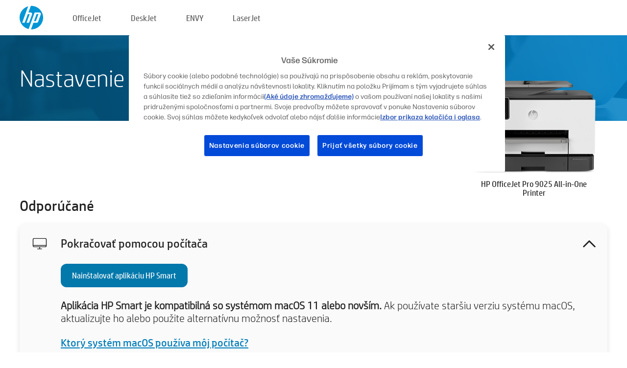

--- FILE ---
content_type: text/html;charset=UTF-8
request_url: https://123.hp.com/sk/sk/devices/ojpro9025;jsessionid=525CE2CA23B44AB78C0A9BE1754641FE;jsessionid=274B3DAFC6F4C901B2A923C82D629821;jsessionid=FFE36722B65FDCB3C51BA5373C63520A;jsessionid=3AAE900BD4117A2D3939380CE2810295;jsessionid=4978899864ECF1DCA6C2C3F6171D0DE5;jsessionid=BBDAF2C33C5A6D5A8A216D1E3AF8711B;jsessionid=4278EE31FA4CE1E96A313F420508870B;jsessionid=A399DAEE3148A14905287EFB90F433CA;jsessionid=09628DC51E919D5642D8D170C6F0052E;jsessionid=2FE142D5439A0A94FBA38BF863A73CCA;jsessionid=4DE97650E7FC1FDB9FE363BF0486661D;jsessionid=D17B89DA7DC88031D135B440EA736B78;jsessionid=7A8365E4296AFC15E216C54F94818E33;jsessionid=75D83E06B6188DB5C30EEB1F11783D4E;jsessionid=5BE649EAC4DD7F458C0E74A2987BD637;jsessionid=5C980BB12A9D8138607F10D2B366928E;jsessionid=D7651BD1225ACEF31074D710CD876844;jsessionid=AEEEBBDB800F3795DBEEC0DAEA921046;jsessionid=AC75E0B4F4914BB11CEA9A85141F63CD;jsessionid=D6464F5659BB86269B15A09A88FDBEDB;jsessionid=3DB49DCED2BF9A5871430AF8187DC81E
body_size: 9306
content:
<!doctype html>
<html
  country="SK" lang="sk" dir="ltr"
>
  <head>
    
    <meta content="IE=edge" http-equiv="X-UA-Compatible" />
    <meta content="hpi" name="company_code" />
    <meta content="IPG" name="bu" />
    <meta content="text/html; charset=UTF-8" http-equiv="Content-Type" />
    <!-- <meta content="Welcome to the simplest way to setup your printer from a computer or mobile device. Easily download software, connect to a network, and print across devices." name="description" /> -->
    <meta name="description" content="Vitajte na oficiálnej webovej stránke spoločnosti HP®, kde môžete nastaviť tlačiareň. Začnite s novou tlačiarňou prevzatím softvéru. Budete môcť pripojiť tlačiareň k sieti a tlačiť na rôznych zariadeniach." />
    <meta content="hpexpnontridion" name="hp_design_version" />
    <meta
      content="hp drivers, hp driver, hp downloads, hp download drivers, hp printer drivers, hp printers drivers, hp scanner drivers, hp printer driver, hp print drivers, hp printer drivers download"
      name="keywords"
    />
    <meta content="support.drivers" name="lifecycle" />
    <meta content="Solutions" name="page_content" />
    <meta content="follow, index" name="robots" />
    <meta content="Segment Neutral" name="segment" />
    <meta name="target_country" content="sk" />
    <meta content=" R11849 " name="web_section_id" />
    <meta content="True" name="HandheldFriendly" />
    <meta content="width=device-width, initial-scale=1.0" name="viewport" />

    <!-- CSS  -->
    <link media="screen" rel="stylesheet" href="/resources/assets/css/page/123fontstyles.css" />
    <link media="screen" rel="stylesheet" href="/resources/assets/dist/application.min.css" />
    <link rel="stylesheet" href="/resources/assets/css/vendor/jquery.typeahead.min.css" type="text/css" />

    <!--  JavaScript -->
    <script src="/resources/assets/js/vendor/jquery/jquery-3.7.1.min.js"></script>

    <script defer="defer" src="/resources/assets/js/vendor/jquery/can.jquery.min.js" type="text/javascript"></script>

    <script async src="//www.hp.com/cma/ng/lib/exceptions/privacy-banner.js"></script>
    <script defer="defer" src="/resources/assets/js/page/tooltipster.main.min.js" type="text/javascript"></script>
    <script
      defer="defer"
      src="/resources/assets/js/page/tooltipster.bundle.min.js"
      type="text/javascript"
    ></script>
    <script defer="defer" src="https://www8.hp.com/caas/header-footer/sk/sk/default/latest.r?contentType=js&amp;hide_country_selector=true" type="text/javascript"></script>
    <script defer="defer" src="/resources/assets/js/vendor/base.min.js" type="text/javascript"></script>
    <script defer="defer" src="/resources/assets/dist/application.min.js" type="text/javascript"></script>

    <script type="text/javascript">
      //UDL Analytics - GTM tag
      (function (w, d, s, l, i) {
        w[l] = w[l] || [];
        w[l].push({
          "gtm.start": new Date().getTime(),
          event: "gtm.js",
        });
        var f = d.getElementsByTagName(s)[0],
          j = d.createElement(s),
          dl = l != "dataLayer" ? "&amp;l=" + l : "";
        j.async = true;
        j.src = "https://www.googletagmanager.com/gtm.js?id=" + i + dl;
        f.parentNode.insertBefore(j, f);
      })(window, document, "script", "dataLayer", "GTM-MZXB4R4");
    </script>
  
    <title>123.hp.com – HP OfficeJet Pro 9025 All-in-One Printer HP Smart</title>
    <link rel="stylesheet" href="/resources/assets/css/page/flex-design.css" type="text/css" />
    <link rel="stylesheet" href="/resources/assets/css/page/desktop-hp+-windows.css" type="text/css" />
    <link rel="stylesheet" href="/resources/assets/css/page/swls-delay.css" type="text/css" />
    <link rel="stylesheet" href="/resources/assets/css/page/desktop-unified.css" type="text/css" />
    <script defer="defer" src="/resources/assets/js/page/common.js" type="text/javascript"></script>
    <script defer="defer" src="/resources/assets/js/page/flex-design.js" type="text/javascript"></script>
    <script
      defer="defer"
      src="/resources/assets/js/page/desktop-offline-driver.js"
      type="text/javascript"
    ></script>
    <script defer="defer" src="/resources/assets/js/page/desktop-hp+-windows.js" type="text/javascript"></script>
    <script defer="defer" src="/resources/assets/js/page/desktop-unified.js" type="text/javascript"></script>
    <script src="https://cdn.optimizely.com/js/11773710518.js"></script>
    <script type="text/javascript">
      /*<![CDATA[*/
      var printerTroubleshootUrl = "https:\/\/support.hp.com\/printer-setup";
      var printerVideoUrl = "https:\/\/support.hp.com";
      var airPrintSupportUrl = "https:\/\/support.hp.com\/document\/ish_1946968-1947068-16";
      var macVersionSupportUrl = "https:\/\/support.apple.com\/109033";
      var appStoreUrl = "macappstore:\/\/apps.apple.com\/us\/app\/hp-smart\/id1474276998?mt=12";
      var osType = "os x";
      var printerSetupUrl = "https:\/\/support.hp.com\/sk-sk\/printer-setup";
      var deviceId = "ojpro9025";
      var deviceName = "HP OfficeJet Pro 9025 All-in-One Printer";
      var goToHpUrl = "https:\/\/h20180.www2.hp.com\/apps\/Nav?h_product=known\u0026h_client=S-A-10020-1\u0026h_lang=sk\u0026h_cc=sk\u0026h_pagetype=s-002";
      var localePath = "\/sk\/sk";
      /*]]>*/
    </script>
    <script type="text/javascript">
      var pageName = "desktop-unified";
      if (deviceId !== "") {
        pageName = pageName + "_" + deviceId.toLowerCase();
      }

      dataLayer.push({
        event: "e_pageView",
        pageNameL5: pageName,
      });
    </script>
  </head>
  <body>
    <div
      class="header-123"
      id="header-123"
    >
      <div class="header-container">
        <div class="hp-logo">
          <a
            href="/sk/sk/"
            title="123.hp.com – nastavenie tlačiarne z oficiálnej stránky spoločnosti HP®"
          >
            <img alt="123.hp.com – nastavenie tlačiarne z oficiálnej stránky spoločnosti HP®" src="/resources/assets/img/hp-logo.svg" />
          </a>
        </div>
        <ul class="header-menu">
          <li>
            <a href="/sk/sk/printers/officejet"
              >OfficeJet</a
            >
          </li>
          <li>
            <a href="/sk/sk/printers/deskjet"
              >DeskJet</a
            >
          </li>
          <li>
            <a href="/sk/sk/printers/envy">ENVY</a>
          </li>
          <li>
            <a href="/sk/sk/printers/laserjet"
              >LaserJet</a
            >
          </li>
        </ul>
      </div>
    </div>
    <div>
      <input id="supportUrl" value="https://h20180.www2.hp.com/apps/Nav?h_product=23918457&amp;h_client=S-A-10020-1&amp;h_lang=sk&amp;h_cc=sk&amp;h_pagetype=s-002" type="hidden" />
      <input id="languageDirection" value="ltr" type="hidden" />
      <input id="lang" value="sk" type="hidden" />
      <input id="hpContact" value="" type="hidden" />
    </div>
    <div id="one23-overlay"></div>
    <main class="vertical">
      <div class="horizontal centered standard-bg">
        <div class="main-content horizontal grow space-between">
          <div class="page-header vertical centered">
            <div>Nastavenie novej tlačiarne HP</div>
          </div>
          
        </div>
      </div>
      <div class="hpplus-bg-white horizontal centered">
        <div class="main-content vertical">
          <div class="vertical side-images">
            <div class="printer-container">
              
              <img
                alt="printer"
                class="printer-image"
                src="/resources/printer_images/OJPRO9025/290x245.png"
              />
              <div class="printer-title">HP OfficeJet Pro 9025 All-in-One Printer</div>
            </div>
          </div>
          <div class="vertical ie-wrap-fix">
            <div class="install-list">
              <div class="list-header">Odporúčané</div>
              <div class="list-item vertical" id="hpsmart-card">
                <div class="list-header arrow-header open">
                  <div class="list-header-left">
                    <div class="list-header-icon img-container">
                      <img src="/resources/assets/img/all_in_one.svg" />
                    </div>
                    <div>Pokračovať pomocou počítača</div>
                  </div>
                  <div class="list-header-right">
                    <img src="/resources/assets/img/chevron_down_black.svg" />
                  </div>
                </div>
                <div class="list-content vertical wrap-sm open">
                  <div>
                    <button
                      class="btn btn-blue"
                      id="hpsmart-download"
                    >Nainštalovať aplikáciu HP Smart</button>
                  </div>
                  <div class="text-main"><b>Aplikácia HP Smart je kompatibilná so systémom macOS 11 alebo novším.</b> Ak používate staršiu verziu systému macOS, aktualizujte ho alebo použite alternatívnu možnosť nastavenia.</div>
                  <div class="text-main">
                    <a id="mac-version-url">Ktorý systém macOS používa môj počítač?</a>
                  </div>
                </div>
              </div>
              <div
                class="list-header"
              >Alternatívne možnosti nastavenia</div>
              <div class="list-item vertical" id="mobile-card">
                <div class="list-header arrow-header open">
                  <div class="list-header-left">
                    <div class="list-header-icon img-container icon-thin">
                      <img src="/resources/assets/img/mobile.svg" />
                    </div>
                    <div>Prepnúť na mobilné zariadenie</div>
                  </div>
                  <div class="list-header-right">
                    <img src="/resources/assets/img/chevron_down_black.svg" />
                  </div>
                </div>
                <div class="list-content horizontal open">
                  <div class="horizontal">
                    <div class="bordered-qr-code img-container">
                      <img src="/resources/assets/img/123_qr_code.svg" />
                    </div>
                    <div class="vertical appstore-images space-around" id="app-store-images">
                      <img alt="Mac" id="macBadge" src="/resources/assets/img/app_store/ios/sk.svg" />
                      <img alt="Android" id="androidBadge" src="/resources/assets/img/app_store/android/sk.png" />
                    </div>
                  </div>
                  <div class="vertical ie-wrap-fix">
                    <div class="text-main">Na úvodné nastavenie tlačiarne vrátane sieťového pripojenia použite mobilné zariadenie. <b>Začnite nasnímaním kódu QR.</b></div>
                  </div>
                </div>
              </div>
              
              <div class="list-item vertical" id="airprint-card">
                <div class="list-header arrow-header open">
                  <div class="list-header-left">
                    <div class="list-header-icon img-container icon-thin">
                      <img src="/resources/assets/img/apple.svg" />
                    </div>
                    <div>Tlač pomocou technológie AirPrint</div>
                  </div>
                  <div class="list-header-right">
                    <img src="/resources/assets/img/chevron_down_black.svg" />
                  </div>
                </div>
                <div class="list-content vertical open">
                  <div class="text-main">Ak už je tlačiareň nastavená a pripojená k rovnakej sieti Wi-Fi ako vaše zariadenie Apple, môžete tlačiť pomocou technológie AirPrint. </div>
                  <div class="text-main">
                    <a id="airprint-url">Ako používať technológiu AirPrint</a>
                  </div>
                </div>
              </div>
            </div>
            <div class="support-list">
              <div class="support-item troubleshoot">
                <div class="support-header horizontal support-header-printer">
                  <div class="support-header-icon">
                    <img src="/resources/assets/img/support_icon_printer.svg" />
                  </div>
                  <div class="support-note">Potrebujete pomoc s riešením problémov počas nastavovania tlačiarne?<br> <a id="printer-troubleshoot-url">Riešiť problémy pri nastavovaní</a></div>
                </div>
              </div>
              <div class="support-item video">
                <div class="support-header horizontal support-header-printer">
                  <div class="support-header-icon">
                    <img src="/resources/assets/img/support_icon_video.svg" />
                  </div>
                  <div class="support-note">Vyhľadajte ďalšie informácie a videá o nastavovaní<br> <a id="printer-setup-url">Navštíviť podporu HP</a></div>
                </div>
              </div>
            </div>
          </div>
          <div id="country-selector-container">
      <div
        id="country-selector"
      >
        <i
          id="tooltip-image"
          class="sprite-sheet-flags sprite-flag sprite-flag-sk"
        ></i>
        <a class="tooltip country-tooltip" id="tooltip-text">Slovensko</a>
        <div class="down-tooltip" id="country-selector-tooltip" style="left: 0px; bottom: 35px; display: none">
          <div id="supported-countries">
      <div>
        <div>
          <div class="country-selector-header">Vyberte svoju polohu/jazyk</div>
          <table class="country-selector-table">
            <!-- Row 1 -->
            <tr>
              <td id="country-item">
      <div>
        <i
          class="sprite-sheet-flags sprite-flag sprite-flag-au"
        ></i>
        <a
          href="/au/en/devices/ojpro9025;jsessionid=525CE2CA23B44AB78C0A9BE1754641FE;jsessionid=274B3DAFC6F4C901B2A923C82D629821;jsessionid=FFE36722B65FDCB3C51BA5373C63520A;jsessionid=3AAE900BD4117A2D3939380CE2810295;jsessionid=4978899864ECF1DCA6C2C3F6171D0DE5;jsessionid=BBDAF2C33C5A6D5A8A216D1E3AF8711B;jsessionid=4278EE31FA4CE1E96A313F420508870B;jsessionid=A399DAEE3148A14905287EFB90F433CA;jsessionid=09628DC51E919D5642D8D170C6F0052E;jsessionid=2FE142D5439A0A94FBA38BF863A73CCA;jsessionid=4DE97650E7FC1FDB9FE363BF0486661D;jsessionid=D17B89DA7DC88031D135B440EA736B78;jsessionid=7A8365E4296AFC15E216C54F94818E33;jsessionid=75D83E06B6188DB5C30EEB1F11783D4E;jsessionid=5BE649EAC4DD7F458C0E74A2987BD637;jsessionid=5C980BB12A9D8138607F10D2B366928E;jsessionid=D7651BD1225ACEF31074D710CD876844;jsessionid=AEEEBBDB800F3795DBEEC0DAEA921046;jsessionid=AC75E0B4F4914BB11CEA9A85141F63CD;jsessionid=D6464F5659BB86269B15A09A88FDBEDB;jsessionid=3DB49DCED2BF9A5871430AF8187DC81E"
          id="au_en"
        >Australia</a>
      </div>
    </td>
              <td id="country-item">
      <div>
        <i
          class="sprite-sheet-flags sprite-flag sprite-flag-in"
        ></i>
        <a
          href="/in/en/devices/ojpro9025;jsessionid=525CE2CA23B44AB78C0A9BE1754641FE;jsessionid=274B3DAFC6F4C901B2A923C82D629821;jsessionid=FFE36722B65FDCB3C51BA5373C63520A;jsessionid=3AAE900BD4117A2D3939380CE2810295;jsessionid=4978899864ECF1DCA6C2C3F6171D0DE5;jsessionid=BBDAF2C33C5A6D5A8A216D1E3AF8711B;jsessionid=4278EE31FA4CE1E96A313F420508870B;jsessionid=A399DAEE3148A14905287EFB90F433CA;jsessionid=09628DC51E919D5642D8D170C6F0052E;jsessionid=2FE142D5439A0A94FBA38BF863A73CCA;jsessionid=4DE97650E7FC1FDB9FE363BF0486661D;jsessionid=D17B89DA7DC88031D135B440EA736B78;jsessionid=7A8365E4296AFC15E216C54F94818E33;jsessionid=75D83E06B6188DB5C30EEB1F11783D4E;jsessionid=5BE649EAC4DD7F458C0E74A2987BD637;jsessionid=5C980BB12A9D8138607F10D2B366928E;jsessionid=D7651BD1225ACEF31074D710CD876844;jsessionid=AEEEBBDB800F3795DBEEC0DAEA921046;jsessionid=AC75E0B4F4914BB11CEA9A85141F63CD;jsessionid=D6464F5659BB86269B15A09A88FDBEDB;jsessionid=3DB49DCED2BF9A5871430AF8187DC81E"
          id="in_en"
        >India</a>
      </div>
    </td>
              <td id="country-item">
      <div>
        <i
          class="sprite-sheet-flags sprite-flag sprite-flag-pl"
        ></i>
        <a
          href="/pl/pl/devices/ojpro9025;jsessionid=525CE2CA23B44AB78C0A9BE1754641FE;jsessionid=274B3DAFC6F4C901B2A923C82D629821;jsessionid=FFE36722B65FDCB3C51BA5373C63520A;jsessionid=3AAE900BD4117A2D3939380CE2810295;jsessionid=4978899864ECF1DCA6C2C3F6171D0DE5;jsessionid=BBDAF2C33C5A6D5A8A216D1E3AF8711B;jsessionid=4278EE31FA4CE1E96A313F420508870B;jsessionid=A399DAEE3148A14905287EFB90F433CA;jsessionid=09628DC51E919D5642D8D170C6F0052E;jsessionid=2FE142D5439A0A94FBA38BF863A73CCA;jsessionid=4DE97650E7FC1FDB9FE363BF0486661D;jsessionid=D17B89DA7DC88031D135B440EA736B78;jsessionid=7A8365E4296AFC15E216C54F94818E33;jsessionid=75D83E06B6188DB5C30EEB1F11783D4E;jsessionid=5BE649EAC4DD7F458C0E74A2987BD637;jsessionid=5C980BB12A9D8138607F10D2B366928E;jsessionid=D7651BD1225ACEF31074D710CD876844;jsessionid=AEEEBBDB800F3795DBEEC0DAEA921046;jsessionid=AC75E0B4F4914BB11CEA9A85141F63CD;jsessionid=D6464F5659BB86269B15A09A88FDBEDB;jsessionid=3DB49DCED2BF9A5871430AF8187DC81E"
          id="pl_pl"
        >Polska</a>
      </div>
    </td>
              <td id="country-item">
      <div>
        <i
          class="sprite-sheet-flags sprite-flag sprite-flag-us"
        ></i>
        <a
          href="/us/en/devices/ojpro9025;jsessionid=525CE2CA23B44AB78C0A9BE1754641FE;jsessionid=274B3DAFC6F4C901B2A923C82D629821;jsessionid=FFE36722B65FDCB3C51BA5373C63520A;jsessionid=3AAE900BD4117A2D3939380CE2810295;jsessionid=4978899864ECF1DCA6C2C3F6171D0DE5;jsessionid=BBDAF2C33C5A6D5A8A216D1E3AF8711B;jsessionid=4278EE31FA4CE1E96A313F420508870B;jsessionid=A399DAEE3148A14905287EFB90F433CA;jsessionid=09628DC51E919D5642D8D170C6F0052E;jsessionid=2FE142D5439A0A94FBA38BF863A73CCA;jsessionid=4DE97650E7FC1FDB9FE363BF0486661D;jsessionid=D17B89DA7DC88031D135B440EA736B78;jsessionid=7A8365E4296AFC15E216C54F94818E33;jsessionid=75D83E06B6188DB5C30EEB1F11783D4E;jsessionid=5BE649EAC4DD7F458C0E74A2987BD637;jsessionid=5C980BB12A9D8138607F10D2B366928E;jsessionid=D7651BD1225ACEF31074D710CD876844;jsessionid=AEEEBBDB800F3795DBEEC0DAEA921046;jsessionid=AC75E0B4F4914BB11CEA9A85141F63CD;jsessionid=D6464F5659BB86269B15A09A88FDBEDB;jsessionid=3DB49DCED2BF9A5871430AF8187DC81E"
          id="us_en"
        >United States</a>
      </div>
    </td>
            </tr>

            <!-- Row 2 -->
            <tr>
              <td id="country-item">
      <div>
        <i
          class="sprite-sheet-flags sprite-flag sprite-flag-at"
        ></i>
        <a
          href="/at/de/devices/ojpro9025;jsessionid=525CE2CA23B44AB78C0A9BE1754641FE;jsessionid=274B3DAFC6F4C901B2A923C82D629821;jsessionid=FFE36722B65FDCB3C51BA5373C63520A;jsessionid=3AAE900BD4117A2D3939380CE2810295;jsessionid=4978899864ECF1DCA6C2C3F6171D0DE5;jsessionid=BBDAF2C33C5A6D5A8A216D1E3AF8711B;jsessionid=4278EE31FA4CE1E96A313F420508870B;jsessionid=A399DAEE3148A14905287EFB90F433CA;jsessionid=09628DC51E919D5642D8D170C6F0052E;jsessionid=2FE142D5439A0A94FBA38BF863A73CCA;jsessionid=4DE97650E7FC1FDB9FE363BF0486661D;jsessionid=D17B89DA7DC88031D135B440EA736B78;jsessionid=7A8365E4296AFC15E216C54F94818E33;jsessionid=75D83E06B6188DB5C30EEB1F11783D4E;jsessionid=5BE649EAC4DD7F458C0E74A2987BD637;jsessionid=5C980BB12A9D8138607F10D2B366928E;jsessionid=D7651BD1225ACEF31074D710CD876844;jsessionid=AEEEBBDB800F3795DBEEC0DAEA921046;jsessionid=AC75E0B4F4914BB11CEA9A85141F63CD;jsessionid=D6464F5659BB86269B15A09A88FDBEDB;jsessionid=3DB49DCED2BF9A5871430AF8187DC81E"
          id="at_de"
        >Austria</a>
      </div>
    </td>
              <td id="country-item">
      <div>
        <i
          class="sprite-sheet-flags sprite-flag sprite-flag-ie"
        ></i>
        <a
          href="/ie/en/devices/ojpro9025;jsessionid=525CE2CA23B44AB78C0A9BE1754641FE;jsessionid=274B3DAFC6F4C901B2A923C82D629821;jsessionid=FFE36722B65FDCB3C51BA5373C63520A;jsessionid=3AAE900BD4117A2D3939380CE2810295;jsessionid=4978899864ECF1DCA6C2C3F6171D0DE5;jsessionid=BBDAF2C33C5A6D5A8A216D1E3AF8711B;jsessionid=4278EE31FA4CE1E96A313F420508870B;jsessionid=A399DAEE3148A14905287EFB90F433CA;jsessionid=09628DC51E919D5642D8D170C6F0052E;jsessionid=2FE142D5439A0A94FBA38BF863A73CCA;jsessionid=4DE97650E7FC1FDB9FE363BF0486661D;jsessionid=D17B89DA7DC88031D135B440EA736B78;jsessionid=7A8365E4296AFC15E216C54F94818E33;jsessionid=75D83E06B6188DB5C30EEB1F11783D4E;jsessionid=5BE649EAC4DD7F458C0E74A2987BD637;jsessionid=5C980BB12A9D8138607F10D2B366928E;jsessionid=D7651BD1225ACEF31074D710CD876844;jsessionid=AEEEBBDB800F3795DBEEC0DAEA921046;jsessionid=AC75E0B4F4914BB11CEA9A85141F63CD;jsessionid=D6464F5659BB86269B15A09A88FDBEDB;jsessionid=3DB49DCED2BF9A5871430AF8187DC81E"
          id="ie_en"
        >Ireland</a>
      </div>
    </td>
              <td id="country-item">
      <div>
        <i
          class="sprite-sheet-flags sprite-flag sprite-flag-pt"
        ></i>
        <a
          href="/pt/pt/devices/ojpro9025;jsessionid=525CE2CA23B44AB78C0A9BE1754641FE;jsessionid=274B3DAFC6F4C901B2A923C82D629821;jsessionid=FFE36722B65FDCB3C51BA5373C63520A;jsessionid=3AAE900BD4117A2D3939380CE2810295;jsessionid=4978899864ECF1DCA6C2C3F6171D0DE5;jsessionid=BBDAF2C33C5A6D5A8A216D1E3AF8711B;jsessionid=4278EE31FA4CE1E96A313F420508870B;jsessionid=A399DAEE3148A14905287EFB90F433CA;jsessionid=09628DC51E919D5642D8D170C6F0052E;jsessionid=2FE142D5439A0A94FBA38BF863A73CCA;jsessionid=4DE97650E7FC1FDB9FE363BF0486661D;jsessionid=D17B89DA7DC88031D135B440EA736B78;jsessionid=7A8365E4296AFC15E216C54F94818E33;jsessionid=75D83E06B6188DB5C30EEB1F11783D4E;jsessionid=5BE649EAC4DD7F458C0E74A2987BD637;jsessionid=5C980BB12A9D8138607F10D2B366928E;jsessionid=D7651BD1225ACEF31074D710CD876844;jsessionid=AEEEBBDB800F3795DBEEC0DAEA921046;jsessionid=AC75E0B4F4914BB11CEA9A85141F63CD;jsessionid=D6464F5659BB86269B15A09A88FDBEDB;jsessionid=3DB49DCED2BF9A5871430AF8187DC81E"
          id="pt_pt"
        >Portugal</a>
      </div>
    </td>
              <td id="country-item">
      <div>
        <i
          class="sprite-sheet-flags sprite-flag sprite-flag-bg"
        ></i>
        <a
          href="/bg/bg/devices/ojpro9025;jsessionid=525CE2CA23B44AB78C0A9BE1754641FE;jsessionid=274B3DAFC6F4C901B2A923C82D629821;jsessionid=FFE36722B65FDCB3C51BA5373C63520A;jsessionid=3AAE900BD4117A2D3939380CE2810295;jsessionid=4978899864ECF1DCA6C2C3F6171D0DE5;jsessionid=BBDAF2C33C5A6D5A8A216D1E3AF8711B;jsessionid=4278EE31FA4CE1E96A313F420508870B;jsessionid=A399DAEE3148A14905287EFB90F433CA;jsessionid=09628DC51E919D5642D8D170C6F0052E;jsessionid=2FE142D5439A0A94FBA38BF863A73CCA;jsessionid=4DE97650E7FC1FDB9FE363BF0486661D;jsessionid=D17B89DA7DC88031D135B440EA736B78;jsessionid=7A8365E4296AFC15E216C54F94818E33;jsessionid=75D83E06B6188DB5C30EEB1F11783D4E;jsessionid=5BE649EAC4DD7F458C0E74A2987BD637;jsessionid=5C980BB12A9D8138607F10D2B366928E;jsessionid=D7651BD1225ACEF31074D710CD876844;jsessionid=AEEEBBDB800F3795DBEEC0DAEA921046;jsessionid=AC75E0B4F4914BB11CEA9A85141F63CD;jsessionid=D6464F5659BB86269B15A09A88FDBEDB;jsessionid=3DB49DCED2BF9A5871430AF8187DC81E"
          id="bg_bg"
        >България</a>
      </div>
    </td>
            </tr>

            <!-- Row 3 -->
            <tr>
              <td id="country-item">
      <div>
        <i
          class="sprite-sheet-flags sprite-flag sprite-flag-be"
        ></i>
        <a
          href="/be/nl/devices/ojpro9025;jsessionid=525CE2CA23B44AB78C0A9BE1754641FE;jsessionid=274B3DAFC6F4C901B2A923C82D629821;jsessionid=FFE36722B65FDCB3C51BA5373C63520A;jsessionid=3AAE900BD4117A2D3939380CE2810295;jsessionid=4978899864ECF1DCA6C2C3F6171D0DE5;jsessionid=BBDAF2C33C5A6D5A8A216D1E3AF8711B;jsessionid=4278EE31FA4CE1E96A313F420508870B;jsessionid=A399DAEE3148A14905287EFB90F433CA;jsessionid=09628DC51E919D5642D8D170C6F0052E;jsessionid=2FE142D5439A0A94FBA38BF863A73CCA;jsessionid=4DE97650E7FC1FDB9FE363BF0486661D;jsessionid=D17B89DA7DC88031D135B440EA736B78;jsessionid=7A8365E4296AFC15E216C54F94818E33;jsessionid=75D83E06B6188DB5C30EEB1F11783D4E;jsessionid=5BE649EAC4DD7F458C0E74A2987BD637;jsessionid=5C980BB12A9D8138607F10D2B366928E;jsessionid=D7651BD1225ACEF31074D710CD876844;jsessionid=AEEEBBDB800F3795DBEEC0DAEA921046;jsessionid=AC75E0B4F4914BB11CEA9A85141F63CD;jsessionid=D6464F5659BB86269B15A09A88FDBEDB;jsessionid=3DB49DCED2BF9A5871430AF8187DC81E"
          id="be_nl"
        >België</a>
      </div>
    </td>
              <td id="country-item">
      <div>
        <i
          class="sprite-sheet-flags sprite-flag sprite-flag-it"
        ></i>
        <a
          href="/it/it/devices/ojpro9025;jsessionid=525CE2CA23B44AB78C0A9BE1754641FE;jsessionid=274B3DAFC6F4C901B2A923C82D629821;jsessionid=FFE36722B65FDCB3C51BA5373C63520A;jsessionid=3AAE900BD4117A2D3939380CE2810295;jsessionid=4978899864ECF1DCA6C2C3F6171D0DE5;jsessionid=BBDAF2C33C5A6D5A8A216D1E3AF8711B;jsessionid=4278EE31FA4CE1E96A313F420508870B;jsessionid=A399DAEE3148A14905287EFB90F433CA;jsessionid=09628DC51E919D5642D8D170C6F0052E;jsessionid=2FE142D5439A0A94FBA38BF863A73CCA;jsessionid=4DE97650E7FC1FDB9FE363BF0486661D;jsessionid=D17B89DA7DC88031D135B440EA736B78;jsessionid=7A8365E4296AFC15E216C54F94818E33;jsessionid=75D83E06B6188DB5C30EEB1F11783D4E;jsessionid=5BE649EAC4DD7F458C0E74A2987BD637;jsessionid=5C980BB12A9D8138607F10D2B366928E;jsessionid=D7651BD1225ACEF31074D710CD876844;jsessionid=AEEEBBDB800F3795DBEEC0DAEA921046;jsessionid=AC75E0B4F4914BB11CEA9A85141F63CD;jsessionid=D6464F5659BB86269B15A09A88FDBEDB;jsessionid=3DB49DCED2BF9A5871430AF8187DC81E"
          id="it_it"
        >Italia</a>
      </div>
    </td>
              <td id="country-item">
      <div>
        <i
          class="sprite-sheet-flags sprite-flag sprite-flag-pr"
        ></i>
        <a
          href="/pr/en/devices/ojpro9025;jsessionid=525CE2CA23B44AB78C0A9BE1754641FE;jsessionid=274B3DAFC6F4C901B2A923C82D629821;jsessionid=FFE36722B65FDCB3C51BA5373C63520A;jsessionid=3AAE900BD4117A2D3939380CE2810295;jsessionid=4978899864ECF1DCA6C2C3F6171D0DE5;jsessionid=BBDAF2C33C5A6D5A8A216D1E3AF8711B;jsessionid=4278EE31FA4CE1E96A313F420508870B;jsessionid=A399DAEE3148A14905287EFB90F433CA;jsessionid=09628DC51E919D5642D8D170C6F0052E;jsessionid=2FE142D5439A0A94FBA38BF863A73CCA;jsessionid=4DE97650E7FC1FDB9FE363BF0486661D;jsessionid=D17B89DA7DC88031D135B440EA736B78;jsessionid=7A8365E4296AFC15E216C54F94818E33;jsessionid=75D83E06B6188DB5C30EEB1F11783D4E;jsessionid=5BE649EAC4DD7F458C0E74A2987BD637;jsessionid=5C980BB12A9D8138607F10D2B366928E;jsessionid=D7651BD1225ACEF31074D710CD876844;jsessionid=AEEEBBDB800F3795DBEEC0DAEA921046;jsessionid=AC75E0B4F4914BB11CEA9A85141F63CD;jsessionid=D6464F5659BB86269B15A09A88FDBEDB;jsessionid=3DB49DCED2BF9A5871430AF8187DC81E"
          id="pr_en"
        >Puerto Rico</a>
      </div>
    </td>
              <td id="country-item">
      <div>
        <i
          class="sprite-sheet-flags sprite-flag sprite-flag-gr"
        ></i>
        <a
          href="/gr/el/devices/ojpro9025;jsessionid=525CE2CA23B44AB78C0A9BE1754641FE;jsessionid=274B3DAFC6F4C901B2A923C82D629821;jsessionid=FFE36722B65FDCB3C51BA5373C63520A;jsessionid=3AAE900BD4117A2D3939380CE2810295;jsessionid=4978899864ECF1DCA6C2C3F6171D0DE5;jsessionid=BBDAF2C33C5A6D5A8A216D1E3AF8711B;jsessionid=4278EE31FA4CE1E96A313F420508870B;jsessionid=A399DAEE3148A14905287EFB90F433CA;jsessionid=09628DC51E919D5642D8D170C6F0052E;jsessionid=2FE142D5439A0A94FBA38BF863A73CCA;jsessionid=4DE97650E7FC1FDB9FE363BF0486661D;jsessionid=D17B89DA7DC88031D135B440EA736B78;jsessionid=7A8365E4296AFC15E216C54F94818E33;jsessionid=75D83E06B6188DB5C30EEB1F11783D4E;jsessionid=5BE649EAC4DD7F458C0E74A2987BD637;jsessionid=5C980BB12A9D8138607F10D2B366928E;jsessionid=D7651BD1225ACEF31074D710CD876844;jsessionid=AEEEBBDB800F3795DBEEC0DAEA921046;jsessionid=AC75E0B4F4914BB11CEA9A85141F63CD;jsessionid=D6464F5659BB86269B15A09A88FDBEDB;jsessionid=3DB49DCED2BF9A5871430AF8187DC81E"
          id="gr_el"
        >Ελλάδα</a>
      </div>
    </td>
            </tr>

            <!-- Row 4 -->
            <tr>
              <td id="country-item">
      <div>
        <i
          class="sprite-sheet-flags sprite-flag sprite-flag-be"
        ></i>
        <a
          href="/be/fr/devices/ojpro9025;jsessionid=525CE2CA23B44AB78C0A9BE1754641FE;jsessionid=274B3DAFC6F4C901B2A923C82D629821;jsessionid=FFE36722B65FDCB3C51BA5373C63520A;jsessionid=3AAE900BD4117A2D3939380CE2810295;jsessionid=4978899864ECF1DCA6C2C3F6171D0DE5;jsessionid=BBDAF2C33C5A6D5A8A216D1E3AF8711B;jsessionid=4278EE31FA4CE1E96A313F420508870B;jsessionid=A399DAEE3148A14905287EFB90F433CA;jsessionid=09628DC51E919D5642D8D170C6F0052E;jsessionid=2FE142D5439A0A94FBA38BF863A73CCA;jsessionid=4DE97650E7FC1FDB9FE363BF0486661D;jsessionid=D17B89DA7DC88031D135B440EA736B78;jsessionid=7A8365E4296AFC15E216C54F94818E33;jsessionid=75D83E06B6188DB5C30EEB1F11783D4E;jsessionid=5BE649EAC4DD7F458C0E74A2987BD637;jsessionid=5C980BB12A9D8138607F10D2B366928E;jsessionid=D7651BD1225ACEF31074D710CD876844;jsessionid=AEEEBBDB800F3795DBEEC0DAEA921046;jsessionid=AC75E0B4F4914BB11CEA9A85141F63CD;jsessionid=D6464F5659BB86269B15A09A88FDBEDB;jsessionid=3DB49DCED2BF9A5871430AF8187DC81E"
          id="be_fr"
        >Belgique</a>
      </div>
    </td>
              <td id="country-item">
      <div>
        <i
          class="sprite-sheet-flags sprite-flag sprite-flag-lv"
        ></i>
        <a
          href="/lv/lv/devices/ojpro9025;jsessionid=525CE2CA23B44AB78C0A9BE1754641FE;jsessionid=274B3DAFC6F4C901B2A923C82D629821;jsessionid=FFE36722B65FDCB3C51BA5373C63520A;jsessionid=3AAE900BD4117A2D3939380CE2810295;jsessionid=4978899864ECF1DCA6C2C3F6171D0DE5;jsessionid=BBDAF2C33C5A6D5A8A216D1E3AF8711B;jsessionid=4278EE31FA4CE1E96A313F420508870B;jsessionid=A399DAEE3148A14905287EFB90F433CA;jsessionid=09628DC51E919D5642D8D170C6F0052E;jsessionid=2FE142D5439A0A94FBA38BF863A73CCA;jsessionid=4DE97650E7FC1FDB9FE363BF0486661D;jsessionid=D17B89DA7DC88031D135B440EA736B78;jsessionid=7A8365E4296AFC15E216C54F94818E33;jsessionid=75D83E06B6188DB5C30EEB1F11783D4E;jsessionid=5BE649EAC4DD7F458C0E74A2987BD637;jsessionid=5C980BB12A9D8138607F10D2B366928E;jsessionid=D7651BD1225ACEF31074D710CD876844;jsessionid=AEEEBBDB800F3795DBEEC0DAEA921046;jsessionid=AC75E0B4F4914BB11CEA9A85141F63CD;jsessionid=D6464F5659BB86269B15A09A88FDBEDB;jsessionid=3DB49DCED2BF9A5871430AF8187DC81E"
          id="lv_lv"
        >Latvija</a>
      </div>
    </td>
              <td id="country-item">
      <div>
        <i
          class="sprite-sheet-flags sprite-flag sprite-flag-ro"
        ></i>
        <a
          href="/ro/ro/devices/ojpro9025;jsessionid=525CE2CA23B44AB78C0A9BE1754641FE;jsessionid=274B3DAFC6F4C901B2A923C82D629821;jsessionid=FFE36722B65FDCB3C51BA5373C63520A;jsessionid=3AAE900BD4117A2D3939380CE2810295;jsessionid=4978899864ECF1DCA6C2C3F6171D0DE5;jsessionid=BBDAF2C33C5A6D5A8A216D1E3AF8711B;jsessionid=4278EE31FA4CE1E96A313F420508870B;jsessionid=A399DAEE3148A14905287EFB90F433CA;jsessionid=09628DC51E919D5642D8D170C6F0052E;jsessionid=2FE142D5439A0A94FBA38BF863A73CCA;jsessionid=4DE97650E7FC1FDB9FE363BF0486661D;jsessionid=D17B89DA7DC88031D135B440EA736B78;jsessionid=7A8365E4296AFC15E216C54F94818E33;jsessionid=75D83E06B6188DB5C30EEB1F11783D4E;jsessionid=5BE649EAC4DD7F458C0E74A2987BD637;jsessionid=5C980BB12A9D8138607F10D2B366928E;jsessionid=D7651BD1225ACEF31074D710CD876844;jsessionid=AEEEBBDB800F3795DBEEC0DAEA921046;jsessionid=AC75E0B4F4914BB11CEA9A85141F63CD;jsessionid=D6464F5659BB86269B15A09A88FDBEDB;jsessionid=3DB49DCED2BF9A5871430AF8187DC81E"
          id="ro_ro"
        >România</a>
      </div>
    </td>
              <td id="country-item">
      <div>
        <i
          class="sprite-sheet-flags sprite-flag sprite-flag-cy"
        ></i>
        <a
          href="/cy/el/devices/ojpro9025;jsessionid=525CE2CA23B44AB78C0A9BE1754641FE;jsessionid=274B3DAFC6F4C901B2A923C82D629821;jsessionid=FFE36722B65FDCB3C51BA5373C63520A;jsessionid=3AAE900BD4117A2D3939380CE2810295;jsessionid=4978899864ECF1DCA6C2C3F6171D0DE5;jsessionid=BBDAF2C33C5A6D5A8A216D1E3AF8711B;jsessionid=4278EE31FA4CE1E96A313F420508870B;jsessionid=A399DAEE3148A14905287EFB90F433CA;jsessionid=09628DC51E919D5642D8D170C6F0052E;jsessionid=2FE142D5439A0A94FBA38BF863A73CCA;jsessionid=4DE97650E7FC1FDB9FE363BF0486661D;jsessionid=D17B89DA7DC88031D135B440EA736B78;jsessionid=7A8365E4296AFC15E216C54F94818E33;jsessionid=75D83E06B6188DB5C30EEB1F11783D4E;jsessionid=5BE649EAC4DD7F458C0E74A2987BD637;jsessionid=5C980BB12A9D8138607F10D2B366928E;jsessionid=D7651BD1225ACEF31074D710CD876844;jsessionid=AEEEBBDB800F3795DBEEC0DAEA921046;jsessionid=AC75E0B4F4914BB11CEA9A85141F63CD;jsessionid=D6464F5659BB86269B15A09A88FDBEDB;jsessionid=3DB49DCED2BF9A5871430AF8187DC81E"
          id="cy_el"
        >Κύπρος</a>
      </div>
    </td>
            </tr>

            <!-- Row 5 -->
            <tr>
              <td id="country-item">
      <div>
        <i
          class="sprite-sheet-flags sprite-flag sprite-flag-br"
        ></i>
        <a
          href="/br/pt/devices/ojpro9025;jsessionid=525CE2CA23B44AB78C0A9BE1754641FE;jsessionid=274B3DAFC6F4C901B2A923C82D629821;jsessionid=FFE36722B65FDCB3C51BA5373C63520A;jsessionid=3AAE900BD4117A2D3939380CE2810295;jsessionid=4978899864ECF1DCA6C2C3F6171D0DE5;jsessionid=BBDAF2C33C5A6D5A8A216D1E3AF8711B;jsessionid=4278EE31FA4CE1E96A313F420508870B;jsessionid=A399DAEE3148A14905287EFB90F433CA;jsessionid=09628DC51E919D5642D8D170C6F0052E;jsessionid=2FE142D5439A0A94FBA38BF863A73CCA;jsessionid=4DE97650E7FC1FDB9FE363BF0486661D;jsessionid=D17B89DA7DC88031D135B440EA736B78;jsessionid=7A8365E4296AFC15E216C54F94818E33;jsessionid=75D83E06B6188DB5C30EEB1F11783D4E;jsessionid=5BE649EAC4DD7F458C0E74A2987BD637;jsessionid=5C980BB12A9D8138607F10D2B366928E;jsessionid=D7651BD1225ACEF31074D710CD876844;jsessionid=AEEEBBDB800F3795DBEEC0DAEA921046;jsessionid=AC75E0B4F4914BB11CEA9A85141F63CD;jsessionid=D6464F5659BB86269B15A09A88FDBEDB;jsessionid=3DB49DCED2BF9A5871430AF8187DC81E"
          id="br_pt"
        >Brasil</a>
      </div>
    </td>
              <td id="country-item">
      <div>
        <i
          class="sprite-sheet-flags sprite-flag sprite-flag-lt"
        ></i>
        <a
          href="/lt/lt/devices/ojpro9025;jsessionid=525CE2CA23B44AB78C0A9BE1754641FE;jsessionid=274B3DAFC6F4C901B2A923C82D629821;jsessionid=FFE36722B65FDCB3C51BA5373C63520A;jsessionid=3AAE900BD4117A2D3939380CE2810295;jsessionid=4978899864ECF1DCA6C2C3F6171D0DE5;jsessionid=BBDAF2C33C5A6D5A8A216D1E3AF8711B;jsessionid=4278EE31FA4CE1E96A313F420508870B;jsessionid=A399DAEE3148A14905287EFB90F433CA;jsessionid=09628DC51E919D5642D8D170C6F0052E;jsessionid=2FE142D5439A0A94FBA38BF863A73CCA;jsessionid=4DE97650E7FC1FDB9FE363BF0486661D;jsessionid=D17B89DA7DC88031D135B440EA736B78;jsessionid=7A8365E4296AFC15E216C54F94818E33;jsessionid=75D83E06B6188DB5C30EEB1F11783D4E;jsessionid=5BE649EAC4DD7F458C0E74A2987BD637;jsessionid=5C980BB12A9D8138607F10D2B366928E;jsessionid=D7651BD1225ACEF31074D710CD876844;jsessionid=AEEEBBDB800F3795DBEEC0DAEA921046;jsessionid=AC75E0B4F4914BB11CEA9A85141F63CD;jsessionid=D6464F5659BB86269B15A09A88FDBEDB;jsessionid=3DB49DCED2BF9A5871430AF8187DC81E"
          id="lt_lt"
        >Lietuva</a>
      </div>
    </td>
              <td id="country-item">
      <div>
        <i
          class="sprite-sheet-flags sprite-flag sprite-flag-ch"
        ></i>
        <a
          href="/ch/de/devices/ojpro9025;jsessionid=525CE2CA23B44AB78C0A9BE1754641FE;jsessionid=274B3DAFC6F4C901B2A923C82D629821;jsessionid=FFE36722B65FDCB3C51BA5373C63520A;jsessionid=3AAE900BD4117A2D3939380CE2810295;jsessionid=4978899864ECF1DCA6C2C3F6171D0DE5;jsessionid=BBDAF2C33C5A6D5A8A216D1E3AF8711B;jsessionid=4278EE31FA4CE1E96A313F420508870B;jsessionid=A399DAEE3148A14905287EFB90F433CA;jsessionid=09628DC51E919D5642D8D170C6F0052E;jsessionid=2FE142D5439A0A94FBA38BF863A73CCA;jsessionid=4DE97650E7FC1FDB9FE363BF0486661D;jsessionid=D17B89DA7DC88031D135B440EA736B78;jsessionid=7A8365E4296AFC15E216C54F94818E33;jsessionid=75D83E06B6188DB5C30EEB1F11783D4E;jsessionid=5BE649EAC4DD7F458C0E74A2987BD637;jsessionid=5C980BB12A9D8138607F10D2B366928E;jsessionid=D7651BD1225ACEF31074D710CD876844;jsessionid=AEEEBBDB800F3795DBEEC0DAEA921046;jsessionid=AC75E0B4F4914BB11CEA9A85141F63CD;jsessionid=D6464F5659BB86269B15A09A88FDBEDB;jsessionid=3DB49DCED2BF9A5871430AF8187DC81E"
          id="ch_de"
        >Schweiz</a>
      </div>
    </td>
              <td id="country-item">
      <div>
        <i
          class="sprite-sheet-flags sprite-flag sprite-flag-ru"
        ></i>
        <a
          href="/ru/ru/devices/ojpro9025;jsessionid=525CE2CA23B44AB78C0A9BE1754641FE;jsessionid=274B3DAFC6F4C901B2A923C82D629821;jsessionid=FFE36722B65FDCB3C51BA5373C63520A;jsessionid=3AAE900BD4117A2D3939380CE2810295;jsessionid=4978899864ECF1DCA6C2C3F6171D0DE5;jsessionid=BBDAF2C33C5A6D5A8A216D1E3AF8711B;jsessionid=4278EE31FA4CE1E96A313F420508870B;jsessionid=A399DAEE3148A14905287EFB90F433CA;jsessionid=09628DC51E919D5642D8D170C6F0052E;jsessionid=2FE142D5439A0A94FBA38BF863A73CCA;jsessionid=4DE97650E7FC1FDB9FE363BF0486661D;jsessionid=D17B89DA7DC88031D135B440EA736B78;jsessionid=7A8365E4296AFC15E216C54F94818E33;jsessionid=75D83E06B6188DB5C30EEB1F11783D4E;jsessionid=5BE649EAC4DD7F458C0E74A2987BD637;jsessionid=5C980BB12A9D8138607F10D2B366928E;jsessionid=D7651BD1225ACEF31074D710CD876844;jsessionid=AEEEBBDB800F3795DBEEC0DAEA921046;jsessionid=AC75E0B4F4914BB11CEA9A85141F63CD;jsessionid=D6464F5659BB86269B15A09A88FDBEDB;jsessionid=3DB49DCED2BF9A5871430AF8187DC81E"
          id="ru_ru"
        >Россия</a>
      </div>
    </td>
            </tr>

            <!-- Row 6 -->
            <tr>
              <td id="country-item">
      <div>
        <i
          class="sprite-sheet-flags sprite-flag sprite-flag-ca"
        ></i>
        <a
          href="/ca/en/devices/ojpro9025;jsessionid=525CE2CA23B44AB78C0A9BE1754641FE;jsessionid=274B3DAFC6F4C901B2A923C82D629821;jsessionid=FFE36722B65FDCB3C51BA5373C63520A;jsessionid=3AAE900BD4117A2D3939380CE2810295;jsessionid=4978899864ECF1DCA6C2C3F6171D0DE5;jsessionid=BBDAF2C33C5A6D5A8A216D1E3AF8711B;jsessionid=4278EE31FA4CE1E96A313F420508870B;jsessionid=A399DAEE3148A14905287EFB90F433CA;jsessionid=09628DC51E919D5642D8D170C6F0052E;jsessionid=2FE142D5439A0A94FBA38BF863A73CCA;jsessionid=4DE97650E7FC1FDB9FE363BF0486661D;jsessionid=D17B89DA7DC88031D135B440EA736B78;jsessionid=7A8365E4296AFC15E216C54F94818E33;jsessionid=75D83E06B6188DB5C30EEB1F11783D4E;jsessionid=5BE649EAC4DD7F458C0E74A2987BD637;jsessionid=5C980BB12A9D8138607F10D2B366928E;jsessionid=D7651BD1225ACEF31074D710CD876844;jsessionid=AEEEBBDB800F3795DBEEC0DAEA921046;jsessionid=AC75E0B4F4914BB11CEA9A85141F63CD;jsessionid=D6464F5659BB86269B15A09A88FDBEDB;jsessionid=3DB49DCED2BF9A5871430AF8187DC81E"
          id="ca_en"
        >Canada</a>
      </div>
    </td>
              <td id="country-item">
      <div>
        <i
          class="sprite-sheet-flags sprite-flag sprite-flag-lu"
        ></i>
        <a
          href="/lu/fr/devices/ojpro9025;jsessionid=525CE2CA23B44AB78C0A9BE1754641FE;jsessionid=274B3DAFC6F4C901B2A923C82D629821;jsessionid=FFE36722B65FDCB3C51BA5373C63520A;jsessionid=3AAE900BD4117A2D3939380CE2810295;jsessionid=4978899864ECF1DCA6C2C3F6171D0DE5;jsessionid=BBDAF2C33C5A6D5A8A216D1E3AF8711B;jsessionid=4278EE31FA4CE1E96A313F420508870B;jsessionid=A399DAEE3148A14905287EFB90F433CA;jsessionid=09628DC51E919D5642D8D170C6F0052E;jsessionid=2FE142D5439A0A94FBA38BF863A73CCA;jsessionid=4DE97650E7FC1FDB9FE363BF0486661D;jsessionid=D17B89DA7DC88031D135B440EA736B78;jsessionid=7A8365E4296AFC15E216C54F94818E33;jsessionid=75D83E06B6188DB5C30EEB1F11783D4E;jsessionid=5BE649EAC4DD7F458C0E74A2987BD637;jsessionid=5C980BB12A9D8138607F10D2B366928E;jsessionid=D7651BD1225ACEF31074D710CD876844;jsessionid=AEEEBBDB800F3795DBEEC0DAEA921046;jsessionid=AC75E0B4F4914BB11CEA9A85141F63CD;jsessionid=D6464F5659BB86269B15A09A88FDBEDB;jsessionid=3DB49DCED2BF9A5871430AF8187DC81E"
          id="lu_fr"
        >Luxembourg</a>
      </div>
    </td>
              <td id="country-item">
      <div>
        <i
          class="sprite-sheet-flags sprite-flag sprite-flag-si"
        ></i>
        <a
          href="/si/sl/devices/ojpro9025;jsessionid=525CE2CA23B44AB78C0A9BE1754641FE;jsessionid=274B3DAFC6F4C901B2A923C82D629821;jsessionid=FFE36722B65FDCB3C51BA5373C63520A;jsessionid=3AAE900BD4117A2D3939380CE2810295;jsessionid=4978899864ECF1DCA6C2C3F6171D0DE5;jsessionid=BBDAF2C33C5A6D5A8A216D1E3AF8711B;jsessionid=4278EE31FA4CE1E96A313F420508870B;jsessionid=A399DAEE3148A14905287EFB90F433CA;jsessionid=09628DC51E919D5642D8D170C6F0052E;jsessionid=2FE142D5439A0A94FBA38BF863A73CCA;jsessionid=4DE97650E7FC1FDB9FE363BF0486661D;jsessionid=D17B89DA7DC88031D135B440EA736B78;jsessionid=7A8365E4296AFC15E216C54F94818E33;jsessionid=75D83E06B6188DB5C30EEB1F11783D4E;jsessionid=5BE649EAC4DD7F458C0E74A2987BD637;jsessionid=5C980BB12A9D8138607F10D2B366928E;jsessionid=D7651BD1225ACEF31074D710CD876844;jsessionid=AEEEBBDB800F3795DBEEC0DAEA921046;jsessionid=AC75E0B4F4914BB11CEA9A85141F63CD;jsessionid=D6464F5659BB86269B15A09A88FDBEDB;jsessionid=3DB49DCED2BF9A5871430AF8187DC81E"
          id="si_sl"
        >Slovenija</a>
      </div>
    </td>
              <td id="country-item">
      <div>
        <i
          class="sprite-sheet-flags sprite-flag sprite-flag-il"
        ></i>
        <a
          href="/il/he/devices/ojpro9025;jsessionid=525CE2CA23B44AB78C0A9BE1754641FE;jsessionid=274B3DAFC6F4C901B2A923C82D629821;jsessionid=FFE36722B65FDCB3C51BA5373C63520A;jsessionid=3AAE900BD4117A2D3939380CE2810295;jsessionid=4978899864ECF1DCA6C2C3F6171D0DE5;jsessionid=BBDAF2C33C5A6D5A8A216D1E3AF8711B;jsessionid=4278EE31FA4CE1E96A313F420508870B;jsessionid=A399DAEE3148A14905287EFB90F433CA;jsessionid=09628DC51E919D5642D8D170C6F0052E;jsessionid=2FE142D5439A0A94FBA38BF863A73CCA;jsessionid=4DE97650E7FC1FDB9FE363BF0486661D;jsessionid=D17B89DA7DC88031D135B440EA736B78;jsessionid=7A8365E4296AFC15E216C54F94818E33;jsessionid=75D83E06B6188DB5C30EEB1F11783D4E;jsessionid=5BE649EAC4DD7F458C0E74A2987BD637;jsessionid=5C980BB12A9D8138607F10D2B366928E;jsessionid=D7651BD1225ACEF31074D710CD876844;jsessionid=AEEEBBDB800F3795DBEEC0DAEA921046;jsessionid=AC75E0B4F4914BB11CEA9A85141F63CD;jsessionid=D6464F5659BB86269B15A09A88FDBEDB;jsessionid=3DB49DCED2BF9A5871430AF8187DC81E"
          id="il_he"
        >עברית</a>
      </div>
    </td>
            </tr>

            <!-- Row 7 -->
            <tr>
              <td id="country-item">
      <div>
        <i
          class="sprite-sheet-flags sprite-flag sprite-flag-ca"
        ></i>
        <a
          href="/ca/fr/devices/ojpro9025;jsessionid=525CE2CA23B44AB78C0A9BE1754641FE;jsessionid=274B3DAFC6F4C901B2A923C82D629821;jsessionid=FFE36722B65FDCB3C51BA5373C63520A;jsessionid=3AAE900BD4117A2D3939380CE2810295;jsessionid=4978899864ECF1DCA6C2C3F6171D0DE5;jsessionid=BBDAF2C33C5A6D5A8A216D1E3AF8711B;jsessionid=4278EE31FA4CE1E96A313F420508870B;jsessionid=A399DAEE3148A14905287EFB90F433CA;jsessionid=09628DC51E919D5642D8D170C6F0052E;jsessionid=2FE142D5439A0A94FBA38BF863A73CCA;jsessionid=4DE97650E7FC1FDB9FE363BF0486661D;jsessionid=D17B89DA7DC88031D135B440EA736B78;jsessionid=7A8365E4296AFC15E216C54F94818E33;jsessionid=75D83E06B6188DB5C30EEB1F11783D4E;jsessionid=5BE649EAC4DD7F458C0E74A2987BD637;jsessionid=5C980BB12A9D8138607F10D2B366928E;jsessionid=D7651BD1225ACEF31074D710CD876844;jsessionid=AEEEBBDB800F3795DBEEC0DAEA921046;jsessionid=AC75E0B4F4914BB11CEA9A85141F63CD;jsessionid=D6464F5659BB86269B15A09A88FDBEDB;jsessionid=3DB49DCED2BF9A5871430AF8187DC81E"
          id="ca_fr"
        >Canada - Français</a>
      </div>
    </td>
              <td id="country-item">
      <div>
        <i
          class="sprite-sheet-flags sprite-flag sprite-flag-hu"
        ></i>
        <a
          href="/hu/hu/devices/ojpro9025;jsessionid=525CE2CA23B44AB78C0A9BE1754641FE;jsessionid=274B3DAFC6F4C901B2A923C82D629821;jsessionid=FFE36722B65FDCB3C51BA5373C63520A;jsessionid=3AAE900BD4117A2D3939380CE2810295;jsessionid=4978899864ECF1DCA6C2C3F6171D0DE5;jsessionid=BBDAF2C33C5A6D5A8A216D1E3AF8711B;jsessionid=4278EE31FA4CE1E96A313F420508870B;jsessionid=A399DAEE3148A14905287EFB90F433CA;jsessionid=09628DC51E919D5642D8D170C6F0052E;jsessionid=2FE142D5439A0A94FBA38BF863A73CCA;jsessionid=4DE97650E7FC1FDB9FE363BF0486661D;jsessionid=D17B89DA7DC88031D135B440EA736B78;jsessionid=7A8365E4296AFC15E216C54F94818E33;jsessionid=75D83E06B6188DB5C30EEB1F11783D4E;jsessionid=5BE649EAC4DD7F458C0E74A2987BD637;jsessionid=5C980BB12A9D8138607F10D2B366928E;jsessionid=D7651BD1225ACEF31074D710CD876844;jsessionid=AEEEBBDB800F3795DBEEC0DAEA921046;jsessionid=AC75E0B4F4914BB11CEA9A85141F63CD;jsessionid=D6464F5659BB86269B15A09A88FDBEDB;jsessionid=3DB49DCED2BF9A5871430AF8187DC81E"
          id="hu_hu"
        >Magyarország</a>
      </div>
    </td>
              <td id="country-item">
      <div>
        <i
          class="sprite-sheet-flags sprite-flag sprite-flag-sk"
        ></i>
        <a
          href="/sk/sk/devices/ojpro9025;jsessionid=525CE2CA23B44AB78C0A9BE1754641FE;jsessionid=274B3DAFC6F4C901B2A923C82D629821;jsessionid=FFE36722B65FDCB3C51BA5373C63520A;jsessionid=3AAE900BD4117A2D3939380CE2810295;jsessionid=4978899864ECF1DCA6C2C3F6171D0DE5;jsessionid=BBDAF2C33C5A6D5A8A216D1E3AF8711B;jsessionid=4278EE31FA4CE1E96A313F420508870B;jsessionid=A399DAEE3148A14905287EFB90F433CA;jsessionid=09628DC51E919D5642D8D170C6F0052E;jsessionid=2FE142D5439A0A94FBA38BF863A73CCA;jsessionid=4DE97650E7FC1FDB9FE363BF0486661D;jsessionid=D17B89DA7DC88031D135B440EA736B78;jsessionid=7A8365E4296AFC15E216C54F94818E33;jsessionid=75D83E06B6188DB5C30EEB1F11783D4E;jsessionid=5BE649EAC4DD7F458C0E74A2987BD637;jsessionid=5C980BB12A9D8138607F10D2B366928E;jsessionid=D7651BD1225ACEF31074D710CD876844;jsessionid=AEEEBBDB800F3795DBEEC0DAEA921046;jsessionid=AC75E0B4F4914BB11CEA9A85141F63CD;jsessionid=D6464F5659BB86269B15A09A88FDBEDB;jsessionid=3DB49DCED2BF9A5871430AF8187DC81E"
          id="sk_sk"
        >Slovensko</a>
      </div>
    </td>
              <td id="country-item">
      <div>
        <i
          class="sprite-sheet-flags sprite-flag sprite-flag-ae"
        ></i>
        <a
          href="/ae/ar/devices/ojpro9025;jsessionid=525CE2CA23B44AB78C0A9BE1754641FE;jsessionid=274B3DAFC6F4C901B2A923C82D629821;jsessionid=FFE36722B65FDCB3C51BA5373C63520A;jsessionid=3AAE900BD4117A2D3939380CE2810295;jsessionid=4978899864ECF1DCA6C2C3F6171D0DE5;jsessionid=BBDAF2C33C5A6D5A8A216D1E3AF8711B;jsessionid=4278EE31FA4CE1E96A313F420508870B;jsessionid=A399DAEE3148A14905287EFB90F433CA;jsessionid=09628DC51E919D5642D8D170C6F0052E;jsessionid=2FE142D5439A0A94FBA38BF863A73CCA;jsessionid=4DE97650E7FC1FDB9FE363BF0486661D;jsessionid=D17B89DA7DC88031D135B440EA736B78;jsessionid=7A8365E4296AFC15E216C54F94818E33;jsessionid=75D83E06B6188DB5C30EEB1F11783D4E;jsessionid=5BE649EAC4DD7F458C0E74A2987BD637;jsessionid=5C980BB12A9D8138607F10D2B366928E;jsessionid=D7651BD1225ACEF31074D710CD876844;jsessionid=AEEEBBDB800F3795DBEEC0DAEA921046;jsessionid=AC75E0B4F4914BB11CEA9A85141F63CD;jsessionid=D6464F5659BB86269B15A09A88FDBEDB;jsessionid=3DB49DCED2BF9A5871430AF8187DC81E"
          id="ae_ar"
        >الشرق الأوسط</a>
      </div>
    </td>
            </tr>

            <!-- Row 8 -->
            <tr>
              <td id="country-item">
      <div>
        <i
          class="sprite-sheet-flags sprite-flag sprite-flag-cz"
        ></i>
        <a
          href="/cz/cs/devices/ojpro9025;jsessionid=525CE2CA23B44AB78C0A9BE1754641FE;jsessionid=274B3DAFC6F4C901B2A923C82D629821;jsessionid=FFE36722B65FDCB3C51BA5373C63520A;jsessionid=3AAE900BD4117A2D3939380CE2810295;jsessionid=4978899864ECF1DCA6C2C3F6171D0DE5;jsessionid=BBDAF2C33C5A6D5A8A216D1E3AF8711B;jsessionid=4278EE31FA4CE1E96A313F420508870B;jsessionid=A399DAEE3148A14905287EFB90F433CA;jsessionid=09628DC51E919D5642D8D170C6F0052E;jsessionid=2FE142D5439A0A94FBA38BF863A73CCA;jsessionid=4DE97650E7FC1FDB9FE363BF0486661D;jsessionid=D17B89DA7DC88031D135B440EA736B78;jsessionid=7A8365E4296AFC15E216C54F94818E33;jsessionid=75D83E06B6188DB5C30EEB1F11783D4E;jsessionid=5BE649EAC4DD7F458C0E74A2987BD637;jsessionid=5C980BB12A9D8138607F10D2B366928E;jsessionid=D7651BD1225ACEF31074D710CD876844;jsessionid=AEEEBBDB800F3795DBEEC0DAEA921046;jsessionid=AC75E0B4F4914BB11CEA9A85141F63CD;jsessionid=D6464F5659BB86269B15A09A88FDBEDB;jsessionid=3DB49DCED2BF9A5871430AF8187DC81E"
          id="cz_cs"
        >Česká republika</a>
      </div>
    </td>
              <td id="country-item">
      <div>
        <i
          class="sprite-sheet-flags sprite-flag sprite-flag-mt"
        ></i>
        <a
          href="/mt/en/devices/ojpro9025;jsessionid=525CE2CA23B44AB78C0A9BE1754641FE;jsessionid=274B3DAFC6F4C901B2A923C82D629821;jsessionid=FFE36722B65FDCB3C51BA5373C63520A;jsessionid=3AAE900BD4117A2D3939380CE2810295;jsessionid=4978899864ECF1DCA6C2C3F6171D0DE5;jsessionid=BBDAF2C33C5A6D5A8A216D1E3AF8711B;jsessionid=4278EE31FA4CE1E96A313F420508870B;jsessionid=A399DAEE3148A14905287EFB90F433CA;jsessionid=09628DC51E919D5642D8D170C6F0052E;jsessionid=2FE142D5439A0A94FBA38BF863A73CCA;jsessionid=4DE97650E7FC1FDB9FE363BF0486661D;jsessionid=D17B89DA7DC88031D135B440EA736B78;jsessionid=7A8365E4296AFC15E216C54F94818E33;jsessionid=75D83E06B6188DB5C30EEB1F11783D4E;jsessionid=5BE649EAC4DD7F458C0E74A2987BD637;jsessionid=5C980BB12A9D8138607F10D2B366928E;jsessionid=D7651BD1225ACEF31074D710CD876844;jsessionid=AEEEBBDB800F3795DBEEC0DAEA921046;jsessionid=AC75E0B4F4914BB11CEA9A85141F63CD;jsessionid=D6464F5659BB86269B15A09A88FDBEDB;jsessionid=3DB49DCED2BF9A5871430AF8187DC81E"
          id="mt_en"
        >Malta</a>
      </div>
    </td>
              <td id="country-item">
      <div>
        <i
          class="sprite-sheet-flags sprite-flag sprite-flag-ch"
        ></i>
        <a
          href="/ch/fr/devices/ojpro9025;jsessionid=525CE2CA23B44AB78C0A9BE1754641FE;jsessionid=274B3DAFC6F4C901B2A923C82D629821;jsessionid=FFE36722B65FDCB3C51BA5373C63520A;jsessionid=3AAE900BD4117A2D3939380CE2810295;jsessionid=4978899864ECF1DCA6C2C3F6171D0DE5;jsessionid=BBDAF2C33C5A6D5A8A216D1E3AF8711B;jsessionid=4278EE31FA4CE1E96A313F420508870B;jsessionid=A399DAEE3148A14905287EFB90F433CA;jsessionid=09628DC51E919D5642D8D170C6F0052E;jsessionid=2FE142D5439A0A94FBA38BF863A73CCA;jsessionid=4DE97650E7FC1FDB9FE363BF0486661D;jsessionid=D17B89DA7DC88031D135B440EA736B78;jsessionid=7A8365E4296AFC15E216C54F94818E33;jsessionid=75D83E06B6188DB5C30EEB1F11783D4E;jsessionid=5BE649EAC4DD7F458C0E74A2987BD637;jsessionid=5C980BB12A9D8138607F10D2B366928E;jsessionid=D7651BD1225ACEF31074D710CD876844;jsessionid=AEEEBBDB800F3795DBEEC0DAEA921046;jsessionid=AC75E0B4F4914BB11CEA9A85141F63CD;jsessionid=D6464F5659BB86269B15A09A88FDBEDB;jsessionid=3DB49DCED2BF9A5871430AF8187DC81E"
          id="ch_fr"
        >Suisse</a>
      </div>
    </td>
              <td id="country-item">
      <div>
        <i
          class="sprite-sheet-flags sprite-flag sprite-flag-sa"
        ></i>
        <a
          href="/sa/ar/devices/ojpro9025;jsessionid=525CE2CA23B44AB78C0A9BE1754641FE;jsessionid=274B3DAFC6F4C901B2A923C82D629821;jsessionid=FFE36722B65FDCB3C51BA5373C63520A;jsessionid=3AAE900BD4117A2D3939380CE2810295;jsessionid=4978899864ECF1DCA6C2C3F6171D0DE5;jsessionid=BBDAF2C33C5A6D5A8A216D1E3AF8711B;jsessionid=4278EE31FA4CE1E96A313F420508870B;jsessionid=A399DAEE3148A14905287EFB90F433CA;jsessionid=09628DC51E919D5642D8D170C6F0052E;jsessionid=2FE142D5439A0A94FBA38BF863A73CCA;jsessionid=4DE97650E7FC1FDB9FE363BF0486661D;jsessionid=D17B89DA7DC88031D135B440EA736B78;jsessionid=7A8365E4296AFC15E216C54F94818E33;jsessionid=75D83E06B6188DB5C30EEB1F11783D4E;jsessionid=5BE649EAC4DD7F458C0E74A2987BD637;jsessionid=5C980BB12A9D8138607F10D2B366928E;jsessionid=D7651BD1225ACEF31074D710CD876844;jsessionid=AEEEBBDB800F3795DBEEC0DAEA921046;jsessionid=AC75E0B4F4914BB11CEA9A85141F63CD;jsessionid=D6464F5659BB86269B15A09A88FDBEDB;jsessionid=3DB49DCED2BF9A5871430AF8187DC81E"
          id="sa_ar"
        >المملكة العربية السعودية</a>
      </div>
    </td>
            </tr>

            <!-- Row 9 -->
            <tr>
              <td id="country-item">
      <div>
        <i
          class="sprite-sheet-flags sprite-flag sprite-flag-dk"
        ></i>
        <a
          href="/dk/da/devices/ojpro9025;jsessionid=525CE2CA23B44AB78C0A9BE1754641FE;jsessionid=274B3DAFC6F4C901B2A923C82D629821;jsessionid=FFE36722B65FDCB3C51BA5373C63520A;jsessionid=3AAE900BD4117A2D3939380CE2810295;jsessionid=4978899864ECF1DCA6C2C3F6171D0DE5;jsessionid=BBDAF2C33C5A6D5A8A216D1E3AF8711B;jsessionid=4278EE31FA4CE1E96A313F420508870B;jsessionid=A399DAEE3148A14905287EFB90F433CA;jsessionid=09628DC51E919D5642D8D170C6F0052E;jsessionid=2FE142D5439A0A94FBA38BF863A73CCA;jsessionid=4DE97650E7FC1FDB9FE363BF0486661D;jsessionid=D17B89DA7DC88031D135B440EA736B78;jsessionid=7A8365E4296AFC15E216C54F94818E33;jsessionid=75D83E06B6188DB5C30EEB1F11783D4E;jsessionid=5BE649EAC4DD7F458C0E74A2987BD637;jsessionid=5C980BB12A9D8138607F10D2B366928E;jsessionid=D7651BD1225ACEF31074D710CD876844;jsessionid=AEEEBBDB800F3795DBEEC0DAEA921046;jsessionid=AC75E0B4F4914BB11CEA9A85141F63CD;jsessionid=D6464F5659BB86269B15A09A88FDBEDB;jsessionid=3DB49DCED2BF9A5871430AF8187DC81E"
          id="dk_da"
        >Danmark</a>
      </div>
    </td>
              <td id="country-item">
      <div>
        <i
          class="sprite-sheet-flags sprite-flag sprite-flag-mx"
        ></i>
        <a
          href="/mx/es/devices/ojpro9025;jsessionid=525CE2CA23B44AB78C0A9BE1754641FE;jsessionid=274B3DAFC6F4C901B2A923C82D629821;jsessionid=FFE36722B65FDCB3C51BA5373C63520A;jsessionid=3AAE900BD4117A2D3939380CE2810295;jsessionid=4978899864ECF1DCA6C2C3F6171D0DE5;jsessionid=BBDAF2C33C5A6D5A8A216D1E3AF8711B;jsessionid=4278EE31FA4CE1E96A313F420508870B;jsessionid=A399DAEE3148A14905287EFB90F433CA;jsessionid=09628DC51E919D5642D8D170C6F0052E;jsessionid=2FE142D5439A0A94FBA38BF863A73CCA;jsessionid=4DE97650E7FC1FDB9FE363BF0486661D;jsessionid=D17B89DA7DC88031D135B440EA736B78;jsessionid=7A8365E4296AFC15E216C54F94818E33;jsessionid=75D83E06B6188DB5C30EEB1F11783D4E;jsessionid=5BE649EAC4DD7F458C0E74A2987BD637;jsessionid=5C980BB12A9D8138607F10D2B366928E;jsessionid=D7651BD1225ACEF31074D710CD876844;jsessionid=AEEEBBDB800F3795DBEEC0DAEA921046;jsessionid=AC75E0B4F4914BB11CEA9A85141F63CD;jsessionid=D6464F5659BB86269B15A09A88FDBEDB;jsessionid=3DB49DCED2BF9A5871430AF8187DC81E"
          id="mx_es"
        >México</a>
      </div>
    </td>
              <td id="country-item">
      <div>
        <i
          class="sprite-sheet-flags sprite-flag sprite-flag-fi"
        ></i>
        <a
          href="/fi/fi/devices/ojpro9025;jsessionid=525CE2CA23B44AB78C0A9BE1754641FE;jsessionid=274B3DAFC6F4C901B2A923C82D629821;jsessionid=FFE36722B65FDCB3C51BA5373C63520A;jsessionid=3AAE900BD4117A2D3939380CE2810295;jsessionid=4978899864ECF1DCA6C2C3F6171D0DE5;jsessionid=BBDAF2C33C5A6D5A8A216D1E3AF8711B;jsessionid=4278EE31FA4CE1E96A313F420508870B;jsessionid=A399DAEE3148A14905287EFB90F433CA;jsessionid=09628DC51E919D5642D8D170C6F0052E;jsessionid=2FE142D5439A0A94FBA38BF863A73CCA;jsessionid=4DE97650E7FC1FDB9FE363BF0486661D;jsessionid=D17B89DA7DC88031D135B440EA736B78;jsessionid=7A8365E4296AFC15E216C54F94818E33;jsessionid=75D83E06B6188DB5C30EEB1F11783D4E;jsessionid=5BE649EAC4DD7F458C0E74A2987BD637;jsessionid=5C980BB12A9D8138607F10D2B366928E;jsessionid=D7651BD1225ACEF31074D710CD876844;jsessionid=AEEEBBDB800F3795DBEEC0DAEA921046;jsessionid=AC75E0B4F4914BB11CEA9A85141F63CD;jsessionid=D6464F5659BB86269B15A09A88FDBEDB;jsessionid=3DB49DCED2BF9A5871430AF8187DC81E"
          id="fi_fi"
        >Suomi</a>
      </div>
    </td>
              <td id="country-item">
      <div>
        <i
          class="sprite-sheet-flags sprite-flag sprite-flag-kr"
        ></i>
        <a
          href="/kr/ko/devices/ojpro9025;jsessionid=525CE2CA23B44AB78C0A9BE1754641FE;jsessionid=274B3DAFC6F4C901B2A923C82D629821;jsessionid=FFE36722B65FDCB3C51BA5373C63520A;jsessionid=3AAE900BD4117A2D3939380CE2810295;jsessionid=4978899864ECF1DCA6C2C3F6171D0DE5;jsessionid=BBDAF2C33C5A6D5A8A216D1E3AF8711B;jsessionid=4278EE31FA4CE1E96A313F420508870B;jsessionid=A399DAEE3148A14905287EFB90F433CA;jsessionid=09628DC51E919D5642D8D170C6F0052E;jsessionid=2FE142D5439A0A94FBA38BF863A73CCA;jsessionid=4DE97650E7FC1FDB9FE363BF0486661D;jsessionid=D17B89DA7DC88031D135B440EA736B78;jsessionid=7A8365E4296AFC15E216C54F94818E33;jsessionid=75D83E06B6188DB5C30EEB1F11783D4E;jsessionid=5BE649EAC4DD7F458C0E74A2987BD637;jsessionid=5C980BB12A9D8138607F10D2B366928E;jsessionid=D7651BD1225ACEF31074D710CD876844;jsessionid=AEEEBBDB800F3795DBEEC0DAEA921046;jsessionid=AC75E0B4F4914BB11CEA9A85141F63CD;jsessionid=D6464F5659BB86269B15A09A88FDBEDB;jsessionid=3DB49DCED2BF9A5871430AF8187DC81E"
          id="kr_ko"
        >한국</a>
      </div>
    </td>
            </tr>

            <!-- Row 10 -->
            <tr>
              <td id="country-item">
      <div>
        <i
          class="sprite-sheet-flags sprite-flag sprite-flag-de"
        ></i>
        <a
          href="/de/de/devices/ojpro9025;jsessionid=525CE2CA23B44AB78C0A9BE1754641FE;jsessionid=274B3DAFC6F4C901B2A923C82D629821;jsessionid=FFE36722B65FDCB3C51BA5373C63520A;jsessionid=3AAE900BD4117A2D3939380CE2810295;jsessionid=4978899864ECF1DCA6C2C3F6171D0DE5;jsessionid=BBDAF2C33C5A6D5A8A216D1E3AF8711B;jsessionid=4278EE31FA4CE1E96A313F420508870B;jsessionid=A399DAEE3148A14905287EFB90F433CA;jsessionid=09628DC51E919D5642D8D170C6F0052E;jsessionid=2FE142D5439A0A94FBA38BF863A73CCA;jsessionid=4DE97650E7FC1FDB9FE363BF0486661D;jsessionid=D17B89DA7DC88031D135B440EA736B78;jsessionid=7A8365E4296AFC15E216C54F94818E33;jsessionid=75D83E06B6188DB5C30EEB1F11783D4E;jsessionid=5BE649EAC4DD7F458C0E74A2987BD637;jsessionid=5C980BB12A9D8138607F10D2B366928E;jsessionid=D7651BD1225ACEF31074D710CD876844;jsessionid=AEEEBBDB800F3795DBEEC0DAEA921046;jsessionid=AC75E0B4F4914BB11CEA9A85141F63CD;jsessionid=D6464F5659BB86269B15A09A88FDBEDB;jsessionid=3DB49DCED2BF9A5871430AF8187DC81E"
          id="de_de"
        >Deutschland</a>
      </div>
    </td>
              <td id="country-item">
      <div>
        <i
          class="sprite-sheet-flags sprite-flag sprite-flag-nl"
        ></i>
        <a
          href="/nl/nl/devices/ojpro9025;jsessionid=525CE2CA23B44AB78C0A9BE1754641FE;jsessionid=274B3DAFC6F4C901B2A923C82D629821;jsessionid=FFE36722B65FDCB3C51BA5373C63520A;jsessionid=3AAE900BD4117A2D3939380CE2810295;jsessionid=4978899864ECF1DCA6C2C3F6171D0DE5;jsessionid=BBDAF2C33C5A6D5A8A216D1E3AF8711B;jsessionid=4278EE31FA4CE1E96A313F420508870B;jsessionid=A399DAEE3148A14905287EFB90F433CA;jsessionid=09628DC51E919D5642D8D170C6F0052E;jsessionid=2FE142D5439A0A94FBA38BF863A73CCA;jsessionid=4DE97650E7FC1FDB9FE363BF0486661D;jsessionid=D17B89DA7DC88031D135B440EA736B78;jsessionid=7A8365E4296AFC15E216C54F94818E33;jsessionid=75D83E06B6188DB5C30EEB1F11783D4E;jsessionid=5BE649EAC4DD7F458C0E74A2987BD637;jsessionid=5C980BB12A9D8138607F10D2B366928E;jsessionid=D7651BD1225ACEF31074D710CD876844;jsessionid=AEEEBBDB800F3795DBEEC0DAEA921046;jsessionid=AC75E0B4F4914BB11CEA9A85141F63CD;jsessionid=D6464F5659BB86269B15A09A88FDBEDB;jsessionid=3DB49DCED2BF9A5871430AF8187DC81E"
          id="nl_nl"
        >Nederland</a>
      </div>
    </td>
              <td id="country-item">
      <div>
        <i
          class="sprite-sheet-flags sprite-flag sprite-flag-se"
        ></i>
        <a
          href="/se/sv/devices/ojpro9025;jsessionid=525CE2CA23B44AB78C0A9BE1754641FE;jsessionid=274B3DAFC6F4C901B2A923C82D629821;jsessionid=FFE36722B65FDCB3C51BA5373C63520A;jsessionid=3AAE900BD4117A2D3939380CE2810295;jsessionid=4978899864ECF1DCA6C2C3F6171D0DE5;jsessionid=BBDAF2C33C5A6D5A8A216D1E3AF8711B;jsessionid=4278EE31FA4CE1E96A313F420508870B;jsessionid=A399DAEE3148A14905287EFB90F433CA;jsessionid=09628DC51E919D5642D8D170C6F0052E;jsessionid=2FE142D5439A0A94FBA38BF863A73CCA;jsessionid=4DE97650E7FC1FDB9FE363BF0486661D;jsessionid=D17B89DA7DC88031D135B440EA736B78;jsessionid=7A8365E4296AFC15E216C54F94818E33;jsessionid=75D83E06B6188DB5C30EEB1F11783D4E;jsessionid=5BE649EAC4DD7F458C0E74A2987BD637;jsessionid=5C980BB12A9D8138607F10D2B366928E;jsessionid=D7651BD1225ACEF31074D710CD876844;jsessionid=AEEEBBDB800F3795DBEEC0DAEA921046;jsessionid=AC75E0B4F4914BB11CEA9A85141F63CD;jsessionid=D6464F5659BB86269B15A09A88FDBEDB;jsessionid=3DB49DCED2BF9A5871430AF8187DC81E"
          id="se_sv"
        >Sverige</a>
      </div>
    </td>
              <td id="country-item">
      <div>
        <i
          class="sprite-sheet-flags sprite-flag sprite-flag-jp"
        ></i>
        <a
          href="/jp/ja/devices/ojpro9025;jsessionid=525CE2CA23B44AB78C0A9BE1754641FE;jsessionid=274B3DAFC6F4C901B2A923C82D629821;jsessionid=FFE36722B65FDCB3C51BA5373C63520A;jsessionid=3AAE900BD4117A2D3939380CE2810295;jsessionid=4978899864ECF1DCA6C2C3F6171D0DE5;jsessionid=BBDAF2C33C5A6D5A8A216D1E3AF8711B;jsessionid=4278EE31FA4CE1E96A313F420508870B;jsessionid=A399DAEE3148A14905287EFB90F433CA;jsessionid=09628DC51E919D5642D8D170C6F0052E;jsessionid=2FE142D5439A0A94FBA38BF863A73CCA;jsessionid=4DE97650E7FC1FDB9FE363BF0486661D;jsessionid=D17B89DA7DC88031D135B440EA736B78;jsessionid=7A8365E4296AFC15E216C54F94818E33;jsessionid=75D83E06B6188DB5C30EEB1F11783D4E;jsessionid=5BE649EAC4DD7F458C0E74A2987BD637;jsessionid=5C980BB12A9D8138607F10D2B366928E;jsessionid=D7651BD1225ACEF31074D710CD876844;jsessionid=AEEEBBDB800F3795DBEEC0DAEA921046;jsessionid=AC75E0B4F4914BB11CEA9A85141F63CD;jsessionid=D6464F5659BB86269B15A09A88FDBEDB;jsessionid=3DB49DCED2BF9A5871430AF8187DC81E"
          id="jp_ja"
        >日本</a>
      </div>
    </td>
            </tr>

            <!-- Row 11 -->
            <tr>
              <td id="country-item">
      <div>
        <i
          class="sprite-sheet-flags sprite-flag sprite-flag-ee"
        ></i>
        <a
          href="/ee/et/devices/ojpro9025;jsessionid=525CE2CA23B44AB78C0A9BE1754641FE;jsessionid=274B3DAFC6F4C901B2A923C82D629821;jsessionid=FFE36722B65FDCB3C51BA5373C63520A;jsessionid=3AAE900BD4117A2D3939380CE2810295;jsessionid=4978899864ECF1DCA6C2C3F6171D0DE5;jsessionid=BBDAF2C33C5A6D5A8A216D1E3AF8711B;jsessionid=4278EE31FA4CE1E96A313F420508870B;jsessionid=A399DAEE3148A14905287EFB90F433CA;jsessionid=09628DC51E919D5642D8D170C6F0052E;jsessionid=2FE142D5439A0A94FBA38BF863A73CCA;jsessionid=4DE97650E7FC1FDB9FE363BF0486661D;jsessionid=D17B89DA7DC88031D135B440EA736B78;jsessionid=7A8365E4296AFC15E216C54F94818E33;jsessionid=75D83E06B6188DB5C30EEB1F11783D4E;jsessionid=5BE649EAC4DD7F458C0E74A2987BD637;jsessionid=5C980BB12A9D8138607F10D2B366928E;jsessionid=D7651BD1225ACEF31074D710CD876844;jsessionid=AEEEBBDB800F3795DBEEC0DAEA921046;jsessionid=AC75E0B4F4914BB11CEA9A85141F63CD;jsessionid=D6464F5659BB86269B15A09A88FDBEDB;jsessionid=3DB49DCED2BF9A5871430AF8187DC81E"
          id="ee_et"
        >Eesti</a>
      </div>
    </td>
              <td id="country-item">
      <div>
        <i
          class="sprite-sheet-flags sprite-flag sprite-flag-nz"
        ></i>
        <a
          href="/nz/en/devices/ojpro9025;jsessionid=525CE2CA23B44AB78C0A9BE1754641FE;jsessionid=274B3DAFC6F4C901B2A923C82D629821;jsessionid=FFE36722B65FDCB3C51BA5373C63520A;jsessionid=3AAE900BD4117A2D3939380CE2810295;jsessionid=4978899864ECF1DCA6C2C3F6171D0DE5;jsessionid=BBDAF2C33C5A6D5A8A216D1E3AF8711B;jsessionid=4278EE31FA4CE1E96A313F420508870B;jsessionid=A399DAEE3148A14905287EFB90F433CA;jsessionid=09628DC51E919D5642D8D170C6F0052E;jsessionid=2FE142D5439A0A94FBA38BF863A73CCA;jsessionid=4DE97650E7FC1FDB9FE363BF0486661D;jsessionid=D17B89DA7DC88031D135B440EA736B78;jsessionid=7A8365E4296AFC15E216C54F94818E33;jsessionid=75D83E06B6188DB5C30EEB1F11783D4E;jsessionid=5BE649EAC4DD7F458C0E74A2987BD637;jsessionid=5C980BB12A9D8138607F10D2B366928E;jsessionid=D7651BD1225ACEF31074D710CD876844;jsessionid=AEEEBBDB800F3795DBEEC0DAEA921046;jsessionid=AC75E0B4F4914BB11CEA9A85141F63CD;jsessionid=D6464F5659BB86269B15A09A88FDBEDB;jsessionid=3DB49DCED2BF9A5871430AF8187DC81E"
          id="nz_en"
        >New Zealand</a>
      </div>
    </td>
              <td id="country-item">
      <div>
        <i
          class="sprite-sheet-flags sprite-flag sprite-flag-ch"
        ></i>
        <a
          href="/ch/it/devices/ojpro9025;jsessionid=525CE2CA23B44AB78C0A9BE1754641FE;jsessionid=274B3DAFC6F4C901B2A923C82D629821;jsessionid=FFE36722B65FDCB3C51BA5373C63520A;jsessionid=3AAE900BD4117A2D3939380CE2810295;jsessionid=4978899864ECF1DCA6C2C3F6171D0DE5;jsessionid=BBDAF2C33C5A6D5A8A216D1E3AF8711B;jsessionid=4278EE31FA4CE1E96A313F420508870B;jsessionid=A399DAEE3148A14905287EFB90F433CA;jsessionid=09628DC51E919D5642D8D170C6F0052E;jsessionid=2FE142D5439A0A94FBA38BF863A73CCA;jsessionid=4DE97650E7FC1FDB9FE363BF0486661D;jsessionid=D17B89DA7DC88031D135B440EA736B78;jsessionid=7A8365E4296AFC15E216C54F94818E33;jsessionid=75D83E06B6188DB5C30EEB1F11783D4E;jsessionid=5BE649EAC4DD7F458C0E74A2987BD637;jsessionid=5C980BB12A9D8138607F10D2B366928E;jsessionid=D7651BD1225ACEF31074D710CD876844;jsessionid=AEEEBBDB800F3795DBEEC0DAEA921046;jsessionid=AC75E0B4F4914BB11CEA9A85141F63CD;jsessionid=D6464F5659BB86269B15A09A88FDBEDB;jsessionid=3DB49DCED2BF9A5871430AF8187DC81E"
          id="ch_it"
        >Svizzera</a>
      </div>
    </td>
              <td id="country-item">
      <div>
        <i
          class="sprite-sheet-flags sprite-flag sprite-flag-cn"
        ></i>
        <a
          href="/cn/zh/devices/ojpro9025;jsessionid=525CE2CA23B44AB78C0A9BE1754641FE;jsessionid=274B3DAFC6F4C901B2A923C82D629821;jsessionid=FFE36722B65FDCB3C51BA5373C63520A;jsessionid=3AAE900BD4117A2D3939380CE2810295;jsessionid=4978899864ECF1DCA6C2C3F6171D0DE5;jsessionid=BBDAF2C33C5A6D5A8A216D1E3AF8711B;jsessionid=4278EE31FA4CE1E96A313F420508870B;jsessionid=A399DAEE3148A14905287EFB90F433CA;jsessionid=09628DC51E919D5642D8D170C6F0052E;jsessionid=2FE142D5439A0A94FBA38BF863A73CCA;jsessionid=4DE97650E7FC1FDB9FE363BF0486661D;jsessionid=D17B89DA7DC88031D135B440EA736B78;jsessionid=7A8365E4296AFC15E216C54F94818E33;jsessionid=75D83E06B6188DB5C30EEB1F11783D4E;jsessionid=5BE649EAC4DD7F458C0E74A2987BD637;jsessionid=5C980BB12A9D8138607F10D2B366928E;jsessionid=D7651BD1225ACEF31074D710CD876844;jsessionid=AEEEBBDB800F3795DBEEC0DAEA921046;jsessionid=AC75E0B4F4914BB11CEA9A85141F63CD;jsessionid=D6464F5659BB86269B15A09A88FDBEDB;jsessionid=3DB49DCED2BF9A5871430AF8187DC81E"
          id="cn_zh"
        >中国</a>
      </div>
    </td>
            </tr>

            <!-- Row 12 -->
            <tr>
              <td id="country-item">
      <div>
        <i
          class="sprite-sheet-flags sprite-flag sprite-flag-es"
        ></i>
        <a
          href="/es/es/devices/ojpro9025;jsessionid=525CE2CA23B44AB78C0A9BE1754641FE;jsessionid=274B3DAFC6F4C901B2A923C82D629821;jsessionid=FFE36722B65FDCB3C51BA5373C63520A;jsessionid=3AAE900BD4117A2D3939380CE2810295;jsessionid=4978899864ECF1DCA6C2C3F6171D0DE5;jsessionid=BBDAF2C33C5A6D5A8A216D1E3AF8711B;jsessionid=4278EE31FA4CE1E96A313F420508870B;jsessionid=A399DAEE3148A14905287EFB90F433CA;jsessionid=09628DC51E919D5642D8D170C6F0052E;jsessionid=2FE142D5439A0A94FBA38BF863A73CCA;jsessionid=4DE97650E7FC1FDB9FE363BF0486661D;jsessionid=D17B89DA7DC88031D135B440EA736B78;jsessionid=7A8365E4296AFC15E216C54F94818E33;jsessionid=75D83E06B6188DB5C30EEB1F11783D4E;jsessionid=5BE649EAC4DD7F458C0E74A2987BD637;jsessionid=5C980BB12A9D8138607F10D2B366928E;jsessionid=D7651BD1225ACEF31074D710CD876844;jsessionid=AEEEBBDB800F3795DBEEC0DAEA921046;jsessionid=AC75E0B4F4914BB11CEA9A85141F63CD;jsessionid=D6464F5659BB86269B15A09A88FDBEDB;jsessionid=3DB49DCED2BF9A5871430AF8187DC81E"
          id="es_es"
        >España</a>
      </div>
    </td>
              <td id="country-item">
      <div>
        <i
          class="sprite-sheet-flags sprite-flag sprite-flag-no"
        ></i>
        <a
          href="/no/no/devices/ojpro9025;jsessionid=525CE2CA23B44AB78C0A9BE1754641FE;jsessionid=274B3DAFC6F4C901B2A923C82D629821;jsessionid=FFE36722B65FDCB3C51BA5373C63520A;jsessionid=3AAE900BD4117A2D3939380CE2810295;jsessionid=4978899864ECF1DCA6C2C3F6171D0DE5;jsessionid=BBDAF2C33C5A6D5A8A216D1E3AF8711B;jsessionid=4278EE31FA4CE1E96A313F420508870B;jsessionid=A399DAEE3148A14905287EFB90F433CA;jsessionid=09628DC51E919D5642D8D170C6F0052E;jsessionid=2FE142D5439A0A94FBA38BF863A73CCA;jsessionid=4DE97650E7FC1FDB9FE363BF0486661D;jsessionid=D17B89DA7DC88031D135B440EA736B78;jsessionid=7A8365E4296AFC15E216C54F94818E33;jsessionid=75D83E06B6188DB5C30EEB1F11783D4E;jsessionid=5BE649EAC4DD7F458C0E74A2987BD637;jsessionid=5C980BB12A9D8138607F10D2B366928E;jsessionid=D7651BD1225ACEF31074D710CD876844;jsessionid=AEEEBBDB800F3795DBEEC0DAEA921046;jsessionid=AC75E0B4F4914BB11CEA9A85141F63CD;jsessionid=D6464F5659BB86269B15A09A88FDBEDB;jsessionid=3DB49DCED2BF9A5871430AF8187DC81E"
          id="no_no"
        >Norge</a>
      </div>
    </td>
              <td id="country-item">
      <div>
        <i
          class="sprite-sheet-flags sprite-flag sprite-flag-tr"
        ></i>
        <a
          href="/tr/tr/devices/ojpro9025;jsessionid=525CE2CA23B44AB78C0A9BE1754641FE;jsessionid=274B3DAFC6F4C901B2A923C82D629821;jsessionid=FFE36722B65FDCB3C51BA5373C63520A;jsessionid=3AAE900BD4117A2D3939380CE2810295;jsessionid=4978899864ECF1DCA6C2C3F6171D0DE5;jsessionid=BBDAF2C33C5A6D5A8A216D1E3AF8711B;jsessionid=4278EE31FA4CE1E96A313F420508870B;jsessionid=A399DAEE3148A14905287EFB90F433CA;jsessionid=09628DC51E919D5642D8D170C6F0052E;jsessionid=2FE142D5439A0A94FBA38BF863A73CCA;jsessionid=4DE97650E7FC1FDB9FE363BF0486661D;jsessionid=D17B89DA7DC88031D135B440EA736B78;jsessionid=7A8365E4296AFC15E216C54F94818E33;jsessionid=75D83E06B6188DB5C30EEB1F11783D4E;jsessionid=5BE649EAC4DD7F458C0E74A2987BD637;jsessionid=5C980BB12A9D8138607F10D2B366928E;jsessionid=D7651BD1225ACEF31074D710CD876844;jsessionid=AEEEBBDB800F3795DBEEC0DAEA921046;jsessionid=AC75E0B4F4914BB11CEA9A85141F63CD;jsessionid=D6464F5659BB86269B15A09A88FDBEDB;jsessionid=3DB49DCED2BF9A5871430AF8187DC81E"
          id="tr_tr"
        >Türkiye</a>
      </div>
    </td>
              <td id="country-item">
      <div>
        <i
          class="sprite-sheet-flags sprite-flag sprite-flag-hk"
        ></i>
        <a
          href="/hk/zh/devices/ojpro9025;jsessionid=525CE2CA23B44AB78C0A9BE1754641FE;jsessionid=274B3DAFC6F4C901B2A923C82D629821;jsessionid=FFE36722B65FDCB3C51BA5373C63520A;jsessionid=3AAE900BD4117A2D3939380CE2810295;jsessionid=4978899864ECF1DCA6C2C3F6171D0DE5;jsessionid=BBDAF2C33C5A6D5A8A216D1E3AF8711B;jsessionid=4278EE31FA4CE1E96A313F420508870B;jsessionid=A399DAEE3148A14905287EFB90F433CA;jsessionid=09628DC51E919D5642D8D170C6F0052E;jsessionid=2FE142D5439A0A94FBA38BF863A73CCA;jsessionid=4DE97650E7FC1FDB9FE363BF0486661D;jsessionid=D17B89DA7DC88031D135B440EA736B78;jsessionid=7A8365E4296AFC15E216C54F94818E33;jsessionid=75D83E06B6188DB5C30EEB1F11783D4E;jsessionid=5BE649EAC4DD7F458C0E74A2987BD637;jsessionid=5C980BB12A9D8138607F10D2B366928E;jsessionid=D7651BD1225ACEF31074D710CD876844;jsessionid=AEEEBBDB800F3795DBEEC0DAEA921046;jsessionid=AC75E0B4F4914BB11CEA9A85141F63CD;jsessionid=D6464F5659BB86269B15A09A88FDBEDB;jsessionid=3DB49DCED2BF9A5871430AF8187DC81E"
          id="hk_zh"
        >香港特別行政區</a>
      </div>
    </td>
            </tr>
            <!-- Row 13 -->
            <tr>
              <td id="country-item">
      <div>
        <i
          class="sprite-sheet-flags sprite-flag sprite-flag-fr"
        ></i>
        <a
          href="/fr/fr/devices/ojpro9025;jsessionid=525CE2CA23B44AB78C0A9BE1754641FE;jsessionid=274B3DAFC6F4C901B2A923C82D629821;jsessionid=FFE36722B65FDCB3C51BA5373C63520A;jsessionid=3AAE900BD4117A2D3939380CE2810295;jsessionid=4978899864ECF1DCA6C2C3F6171D0DE5;jsessionid=BBDAF2C33C5A6D5A8A216D1E3AF8711B;jsessionid=4278EE31FA4CE1E96A313F420508870B;jsessionid=A399DAEE3148A14905287EFB90F433CA;jsessionid=09628DC51E919D5642D8D170C6F0052E;jsessionid=2FE142D5439A0A94FBA38BF863A73CCA;jsessionid=4DE97650E7FC1FDB9FE363BF0486661D;jsessionid=D17B89DA7DC88031D135B440EA736B78;jsessionid=7A8365E4296AFC15E216C54F94818E33;jsessionid=75D83E06B6188DB5C30EEB1F11783D4E;jsessionid=5BE649EAC4DD7F458C0E74A2987BD637;jsessionid=5C980BB12A9D8138607F10D2B366928E;jsessionid=D7651BD1225ACEF31074D710CD876844;jsessionid=AEEEBBDB800F3795DBEEC0DAEA921046;jsessionid=AC75E0B4F4914BB11CEA9A85141F63CD;jsessionid=D6464F5659BB86269B15A09A88FDBEDB;jsessionid=3DB49DCED2BF9A5871430AF8187DC81E"
          id="fr_fr"
        >France</a>
      </div>
    </td>
              <td id="country-item">
      <div>
        <i
          class="sprite-sheet-flags sprite-flag sprite-flag-hr"
        ></i>
        <a
          href="/hr/hr/devices/ojpro9025;jsessionid=525CE2CA23B44AB78C0A9BE1754641FE;jsessionid=274B3DAFC6F4C901B2A923C82D629821;jsessionid=FFE36722B65FDCB3C51BA5373C63520A;jsessionid=3AAE900BD4117A2D3939380CE2810295;jsessionid=4978899864ECF1DCA6C2C3F6171D0DE5;jsessionid=BBDAF2C33C5A6D5A8A216D1E3AF8711B;jsessionid=4278EE31FA4CE1E96A313F420508870B;jsessionid=A399DAEE3148A14905287EFB90F433CA;jsessionid=09628DC51E919D5642D8D170C6F0052E;jsessionid=2FE142D5439A0A94FBA38BF863A73CCA;jsessionid=4DE97650E7FC1FDB9FE363BF0486661D;jsessionid=D17B89DA7DC88031D135B440EA736B78;jsessionid=7A8365E4296AFC15E216C54F94818E33;jsessionid=75D83E06B6188DB5C30EEB1F11783D4E;jsessionid=5BE649EAC4DD7F458C0E74A2987BD637;jsessionid=5C980BB12A9D8138607F10D2B366928E;jsessionid=D7651BD1225ACEF31074D710CD876844;jsessionid=AEEEBBDB800F3795DBEEC0DAEA921046;jsessionid=AC75E0B4F4914BB11CEA9A85141F63CD;jsessionid=D6464F5659BB86269B15A09A88FDBEDB;jsessionid=3DB49DCED2BF9A5871430AF8187DC81E"
          id="hr_hr"
        >Hrvatska</a>
      </div>
    </td>
              <td id="country-item">
      <div>
        <i
          class="sprite-sheet-flags sprite-flag sprite-flag-gb"
        ></i>
        <a
          href="/gb/en/devices/ojpro9025;jsessionid=525CE2CA23B44AB78C0A9BE1754641FE;jsessionid=274B3DAFC6F4C901B2A923C82D629821;jsessionid=FFE36722B65FDCB3C51BA5373C63520A;jsessionid=3AAE900BD4117A2D3939380CE2810295;jsessionid=4978899864ECF1DCA6C2C3F6171D0DE5;jsessionid=BBDAF2C33C5A6D5A8A216D1E3AF8711B;jsessionid=4278EE31FA4CE1E96A313F420508870B;jsessionid=A399DAEE3148A14905287EFB90F433CA;jsessionid=09628DC51E919D5642D8D170C6F0052E;jsessionid=2FE142D5439A0A94FBA38BF863A73CCA;jsessionid=4DE97650E7FC1FDB9FE363BF0486661D;jsessionid=D17B89DA7DC88031D135B440EA736B78;jsessionid=7A8365E4296AFC15E216C54F94818E33;jsessionid=75D83E06B6188DB5C30EEB1F11783D4E;jsessionid=5BE649EAC4DD7F458C0E74A2987BD637;jsessionid=5C980BB12A9D8138607F10D2B366928E;jsessionid=D7651BD1225ACEF31074D710CD876844;jsessionid=AEEEBBDB800F3795DBEEC0DAEA921046;jsessionid=AC75E0B4F4914BB11CEA9A85141F63CD;jsessionid=D6464F5659BB86269B15A09A88FDBEDB;jsessionid=3DB49DCED2BF9A5871430AF8187DC81E"
          id="gb_en"
        >United Kingdom</a>
      </div>
    </td>
              <td id="country-item">
      <div>
        <i
          class="sprite-sheet-flags sprite-flag sprite-flag-tw"
        ></i>
        <a
          href="/tw/zh/devices/ojpro9025;jsessionid=525CE2CA23B44AB78C0A9BE1754641FE;jsessionid=274B3DAFC6F4C901B2A923C82D629821;jsessionid=FFE36722B65FDCB3C51BA5373C63520A;jsessionid=3AAE900BD4117A2D3939380CE2810295;jsessionid=4978899864ECF1DCA6C2C3F6171D0DE5;jsessionid=BBDAF2C33C5A6D5A8A216D1E3AF8711B;jsessionid=4278EE31FA4CE1E96A313F420508870B;jsessionid=A399DAEE3148A14905287EFB90F433CA;jsessionid=09628DC51E919D5642D8D170C6F0052E;jsessionid=2FE142D5439A0A94FBA38BF863A73CCA;jsessionid=4DE97650E7FC1FDB9FE363BF0486661D;jsessionid=D17B89DA7DC88031D135B440EA736B78;jsessionid=7A8365E4296AFC15E216C54F94818E33;jsessionid=75D83E06B6188DB5C30EEB1F11783D4E;jsessionid=5BE649EAC4DD7F458C0E74A2987BD637;jsessionid=5C980BB12A9D8138607F10D2B366928E;jsessionid=D7651BD1225ACEF31074D710CD876844;jsessionid=AEEEBBDB800F3795DBEEC0DAEA921046;jsessionid=AC75E0B4F4914BB11CEA9A85141F63CD;jsessionid=D6464F5659BB86269B15A09A88FDBEDB;jsessionid=3DB49DCED2BF9A5871430AF8187DC81E"
          id="tw_zh"
        >臺灣地區</a>
      </div>
    </td>
            </tr>
          </table>
        </div>
      </div>
    </div>
        </div>
      </div>
    </div>
          <div
            id="country-selector-overlay-container"
          >
      <div class="country-selector-overlay-content" id="country-selector-overlay">
        <div class="overlay-header">
          <button aria-label="Close" class="close icon" data-dismiss="modal" id="closeButton" type="button"></button>
        </div>
        <div id="country-selector-table">
          <div id="supported-countries">
      <div>
        <div>
          <div class="country-selector-header">Vyberte svoju polohu/jazyk</div>
          <table class="country-selector-table">
            <!-- Row 1 -->
            <tr>
              <td id="country-item">
      <div>
        <i
          class="sprite-sheet-flags sprite-flag sprite-flag-au"
        ></i>
        <a
          href="/au/en/devices/ojpro9025;jsessionid=525CE2CA23B44AB78C0A9BE1754641FE;jsessionid=274B3DAFC6F4C901B2A923C82D629821;jsessionid=FFE36722B65FDCB3C51BA5373C63520A;jsessionid=3AAE900BD4117A2D3939380CE2810295;jsessionid=4978899864ECF1DCA6C2C3F6171D0DE5;jsessionid=BBDAF2C33C5A6D5A8A216D1E3AF8711B;jsessionid=4278EE31FA4CE1E96A313F420508870B;jsessionid=A399DAEE3148A14905287EFB90F433CA;jsessionid=09628DC51E919D5642D8D170C6F0052E;jsessionid=2FE142D5439A0A94FBA38BF863A73CCA;jsessionid=4DE97650E7FC1FDB9FE363BF0486661D;jsessionid=D17B89DA7DC88031D135B440EA736B78;jsessionid=7A8365E4296AFC15E216C54F94818E33;jsessionid=75D83E06B6188DB5C30EEB1F11783D4E;jsessionid=5BE649EAC4DD7F458C0E74A2987BD637;jsessionid=5C980BB12A9D8138607F10D2B366928E;jsessionid=D7651BD1225ACEF31074D710CD876844;jsessionid=AEEEBBDB800F3795DBEEC0DAEA921046;jsessionid=AC75E0B4F4914BB11CEA9A85141F63CD;jsessionid=D6464F5659BB86269B15A09A88FDBEDB;jsessionid=3DB49DCED2BF9A5871430AF8187DC81E"
          id="au_en"
        >Australia</a>
      </div>
    </td>
              <td id="country-item">
      <div>
        <i
          class="sprite-sheet-flags sprite-flag sprite-flag-in"
        ></i>
        <a
          href="/in/en/devices/ojpro9025;jsessionid=525CE2CA23B44AB78C0A9BE1754641FE;jsessionid=274B3DAFC6F4C901B2A923C82D629821;jsessionid=FFE36722B65FDCB3C51BA5373C63520A;jsessionid=3AAE900BD4117A2D3939380CE2810295;jsessionid=4978899864ECF1DCA6C2C3F6171D0DE5;jsessionid=BBDAF2C33C5A6D5A8A216D1E3AF8711B;jsessionid=4278EE31FA4CE1E96A313F420508870B;jsessionid=A399DAEE3148A14905287EFB90F433CA;jsessionid=09628DC51E919D5642D8D170C6F0052E;jsessionid=2FE142D5439A0A94FBA38BF863A73CCA;jsessionid=4DE97650E7FC1FDB9FE363BF0486661D;jsessionid=D17B89DA7DC88031D135B440EA736B78;jsessionid=7A8365E4296AFC15E216C54F94818E33;jsessionid=75D83E06B6188DB5C30EEB1F11783D4E;jsessionid=5BE649EAC4DD7F458C0E74A2987BD637;jsessionid=5C980BB12A9D8138607F10D2B366928E;jsessionid=D7651BD1225ACEF31074D710CD876844;jsessionid=AEEEBBDB800F3795DBEEC0DAEA921046;jsessionid=AC75E0B4F4914BB11CEA9A85141F63CD;jsessionid=D6464F5659BB86269B15A09A88FDBEDB;jsessionid=3DB49DCED2BF9A5871430AF8187DC81E"
          id="in_en"
        >India</a>
      </div>
    </td>
              <td id="country-item">
      <div>
        <i
          class="sprite-sheet-flags sprite-flag sprite-flag-pl"
        ></i>
        <a
          href="/pl/pl/devices/ojpro9025;jsessionid=525CE2CA23B44AB78C0A9BE1754641FE;jsessionid=274B3DAFC6F4C901B2A923C82D629821;jsessionid=FFE36722B65FDCB3C51BA5373C63520A;jsessionid=3AAE900BD4117A2D3939380CE2810295;jsessionid=4978899864ECF1DCA6C2C3F6171D0DE5;jsessionid=BBDAF2C33C5A6D5A8A216D1E3AF8711B;jsessionid=4278EE31FA4CE1E96A313F420508870B;jsessionid=A399DAEE3148A14905287EFB90F433CA;jsessionid=09628DC51E919D5642D8D170C6F0052E;jsessionid=2FE142D5439A0A94FBA38BF863A73CCA;jsessionid=4DE97650E7FC1FDB9FE363BF0486661D;jsessionid=D17B89DA7DC88031D135B440EA736B78;jsessionid=7A8365E4296AFC15E216C54F94818E33;jsessionid=75D83E06B6188DB5C30EEB1F11783D4E;jsessionid=5BE649EAC4DD7F458C0E74A2987BD637;jsessionid=5C980BB12A9D8138607F10D2B366928E;jsessionid=D7651BD1225ACEF31074D710CD876844;jsessionid=AEEEBBDB800F3795DBEEC0DAEA921046;jsessionid=AC75E0B4F4914BB11CEA9A85141F63CD;jsessionid=D6464F5659BB86269B15A09A88FDBEDB;jsessionid=3DB49DCED2BF9A5871430AF8187DC81E"
          id="pl_pl"
        >Polska</a>
      </div>
    </td>
              <td id="country-item">
      <div>
        <i
          class="sprite-sheet-flags sprite-flag sprite-flag-us"
        ></i>
        <a
          href="/us/en/devices/ojpro9025;jsessionid=525CE2CA23B44AB78C0A9BE1754641FE;jsessionid=274B3DAFC6F4C901B2A923C82D629821;jsessionid=FFE36722B65FDCB3C51BA5373C63520A;jsessionid=3AAE900BD4117A2D3939380CE2810295;jsessionid=4978899864ECF1DCA6C2C3F6171D0DE5;jsessionid=BBDAF2C33C5A6D5A8A216D1E3AF8711B;jsessionid=4278EE31FA4CE1E96A313F420508870B;jsessionid=A399DAEE3148A14905287EFB90F433CA;jsessionid=09628DC51E919D5642D8D170C6F0052E;jsessionid=2FE142D5439A0A94FBA38BF863A73CCA;jsessionid=4DE97650E7FC1FDB9FE363BF0486661D;jsessionid=D17B89DA7DC88031D135B440EA736B78;jsessionid=7A8365E4296AFC15E216C54F94818E33;jsessionid=75D83E06B6188DB5C30EEB1F11783D4E;jsessionid=5BE649EAC4DD7F458C0E74A2987BD637;jsessionid=5C980BB12A9D8138607F10D2B366928E;jsessionid=D7651BD1225ACEF31074D710CD876844;jsessionid=AEEEBBDB800F3795DBEEC0DAEA921046;jsessionid=AC75E0B4F4914BB11CEA9A85141F63CD;jsessionid=D6464F5659BB86269B15A09A88FDBEDB;jsessionid=3DB49DCED2BF9A5871430AF8187DC81E"
          id="us_en"
        >United States</a>
      </div>
    </td>
            </tr>

            <!-- Row 2 -->
            <tr>
              <td id="country-item">
      <div>
        <i
          class="sprite-sheet-flags sprite-flag sprite-flag-at"
        ></i>
        <a
          href="/at/de/devices/ojpro9025;jsessionid=525CE2CA23B44AB78C0A9BE1754641FE;jsessionid=274B3DAFC6F4C901B2A923C82D629821;jsessionid=FFE36722B65FDCB3C51BA5373C63520A;jsessionid=3AAE900BD4117A2D3939380CE2810295;jsessionid=4978899864ECF1DCA6C2C3F6171D0DE5;jsessionid=BBDAF2C33C5A6D5A8A216D1E3AF8711B;jsessionid=4278EE31FA4CE1E96A313F420508870B;jsessionid=A399DAEE3148A14905287EFB90F433CA;jsessionid=09628DC51E919D5642D8D170C6F0052E;jsessionid=2FE142D5439A0A94FBA38BF863A73CCA;jsessionid=4DE97650E7FC1FDB9FE363BF0486661D;jsessionid=D17B89DA7DC88031D135B440EA736B78;jsessionid=7A8365E4296AFC15E216C54F94818E33;jsessionid=75D83E06B6188DB5C30EEB1F11783D4E;jsessionid=5BE649EAC4DD7F458C0E74A2987BD637;jsessionid=5C980BB12A9D8138607F10D2B366928E;jsessionid=D7651BD1225ACEF31074D710CD876844;jsessionid=AEEEBBDB800F3795DBEEC0DAEA921046;jsessionid=AC75E0B4F4914BB11CEA9A85141F63CD;jsessionid=D6464F5659BB86269B15A09A88FDBEDB;jsessionid=3DB49DCED2BF9A5871430AF8187DC81E"
          id="at_de"
        >Austria</a>
      </div>
    </td>
              <td id="country-item">
      <div>
        <i
          class="sprite-sheet-flags sprite-flag sprite-flag-ie"
        ></i>
        <a
          href="/ie/en/devices/ojpro9025;jsessionid=525CE2CA23B44AB78C0A9BE1754641FE;jsessionid=274B3DAFC6F4C901B2A923C82D629821;jsessionid=FFE36722B65FDCB3C51BA5373C63520A;jsessionid=3AAE900BD4117A2D3939380CE2810295;jsessionid=4978899864ECF1DCA6C2C3F6171D0DE5;jsessionid=BBDAF2C33C5A6D5A8A216D1E3AF8711B;jsessionid=4278EE31FA4CE1E96A313F420508870B;jsessionid=A399DAEE3148A14905287EFB90F433CA;jsessionid=09628DC51E919D5642D8D170C6F0052E;jsessionid=2FE142D5439A0A94FBA38BF863A73CCA;jsessionid=4DE97650E7FC1FDB9FE363BF0486661D;jsessionid=D17B89DA7DC88031D135B440EA736B78;jsessionid=7A8365E4296AFC15E216C54F94818E33;jsessionid=75D83E06B6188DB5C30EEB1F11783D4E;jsessionid=5BE649EAC4DD7F458C0E74A2987BD637;jsessionid=5C980BB12A9D8138607F10D2B366928E;jsessionid=D7651BD1225ACEF31074D710CD876844;jsessionid=AEEEBBDB800F3795DBEEC0DAEA921046;jsessionid=AC75E0B4F4914BB11CEA9A85141F63CD;jsessionid=D6464F5659BB86269B15A09A88FDBEDB;jsessionid=3DB49DCED2BF9A5871430AF8187DC81E"
          id="ie_en"
        >Ireland</a>
      </div>
    </td>
              <td id="country-item">
      <div>
        <i
          class="sprite-sheet-flags sprite-flag sprite-flag-pt"
        ></i>
        <a
          href="/pt/pt/devices/ojpro9025;jsessionid=525CE2CA23B44AB78C0A9BE1754641FE;jsessionid=274B3DAFC6F4C901B2A923C82D629821;jsessionid=FFE36722B65FDCB3C51BA5373C63520A;jsessionid=3AAE900BD4117A2D3939380CE2810295;jsessionid=4978899864ECF1DCA6C2C3F6171D0DE5;jsessionid=BBDAF2C33C5A6D5A8A216D1E3AF8711B;jsessionid=4278EE31FA4CE1E96A313F420508870B;jsessionid=A399DAEE3148A14905287EFB90F433CA;jsessionid=09628DC51E919D5642D8D170C6F0052E;jsessionid=2FE142D5439A0A94FBA38BF863A73CCA;jsessionid=4DE97650E7FC1FDB9FE363BF0486661D;jsessionid=D17B89DA7DC88031D135B440EA736B78;jsessionid=7A8365E4296AFC15E216C54F94818E33;jsessionid=75D83E06B6188DB5C30EEB1F11783D4E;jsessionid=5BE649EAC4DD7F458C0E74A2987BD637;jsessionid=5C980BB12A9D8138607F10D2B366928E;jsessionid=D7651BD1225ACEF31074D710CD876844;jsessionid=AEEEBBDB800F3795DBEEC0DAEA921046;jsessionid=AC75E0B4F4914BB11CEA9A85141F63CD;jsessionid=D6464F5659BB86269B15A09A88FDBEDB;jsessionid=3DB49DCED2BF9A5871430AF8187DC81E"
          id="pt_pt"
        >Portugal</a>
      </div>
    </td>
              <td id="country-item">
      <div>
        <i
          class="sprite-sheet-flags sprite-flag sprite-flag-bg"
        ></i>
        <a
          href="/bg/bg/devices/ojpro9025;jsessionid=525CE2CA23B44AB78C0A9BE1754641FE;jsessionid=274B3DAFC6F4C901B2A923C82D629821;jsessionid=FFE36722B65FDCB3C51BA5373C63520A;jsessionid=3AAE900BD4117A2D3939380CE2810295;jsessionid=4978899864ECF1DCA6C2C3F6171D0DE5;jsessionid=BBDAF2C33C5A6D5A8A216D1E3AF8711B;jsessionid=4278EE31FA4CE1E96A313F420508870B;jsessionid=A399DAEE3148A14905287EFB90F433CA;jsessionid=09628DC51E919D5642D8D170C6F0052E;jsessionid=2FE142D5439A0A94FBA38BF863A73CCA;jsessionid=4DE97650E7FC1FDB9FE363BF0486661D;jsessionid=D17B89DA7DC88031D135B440EA736B78;jsessionid=7A8365E4296AFC15E216C54F94818E33;jsessionid=75D83E06B6188DB5C30EEB1F11783D4E;jsessionid=5BE649EAC4DD7F458C0E74A2987BD637;jsessionid=5C980BB12A9D8138607F10D2B366928E;jsessionid=D7651BD1225ACEF31074D710CD876844;jsessionid=AEEEBBDB800F3795DBEEC0DAEA921046;jsessionid=AC75E0B4F4914BB11CEA9A85141F63CD;jsessionid=D6464F5659BB86269B15A09A88FDBEDB;jsessionid=3DB49DCED2BF9A5871430AF8187DC81E"
          id="bg_bg"
        >България</a>
      </div>
    </td>
            </tr>

            <!-- Row 3 -->
            <tr>
              <td id="country-item">
      <div>
        <i
          class="sprite-sheet-flags sprite-flag sprite-flag-be"
        ></i>
        <a
          href="/be/nl/devices/ojpro9025;jsessionid=525CE2CA23B44AB78C0A9BE1754641FE;jsessionid=274B3DAFC6F4C901B2A923C82D629821;jsessionid=FFE36722B65FDCB3C51BA5373C63520A;jsessionid=3AAE900BD4117A2D3939380CE2810295;jsessionid=4978899864ECF1DCA6C2C3F6171D0DE5;jsessionid=BBDAF2C33C5A6D5A8A216D1E3AF8711B;jsessionid=4278EE31FA4CE1E96A313F420508870B;jsessionid=A399DAEE3148A14905287EFB90F433CA;jsessionid=09628DC51E919D5642D8D170C6F0052E;jsessionid=2FE142D5439A0A94FBA38BF863A73CCA;jsessionid=4DE97650E7FC1FDB9FE363BF0486661D;jsessionid=D17B89DA7DC88031D135B440EA736B78;jsessionid=7A8365E4296AFC15E216C54F94818E33;jsessionid=75D83E06B6188DB5C30EEB1F11783D4E;jsessionid=5BE649EAC4DD7F458C0E74A2987BD637;jsessionid=5C980BB12A9D8138607F10D2B366928E;jsessionid=D7651BD1225ACEF31074D710CD876844;jsessionid=AEEEBBDB800F3795DBEEC0DAEA921046;jsessionid=AC75E0B4F4914BB11CEA9A85141F63CD;jsessionid=D6464F5659BB86269B15A09A88FDBEDB;jsessionid=3DB49DCED2BF9A5871430AF8187DC81E"
          id="be_nl"
        >België</a>
      </div>
    </td>
              <td id="country-item">
      <div>
        <i
          class="sprite-sheet-flags sprite-flag sprite-flag-it"
        ></i>
        <a
          href="/it/it/devices/ojpro9025;jsessionid=525CE2CA23B44AB78C0A9BE1754641FE;jsessionid=274B3DAFC6F4C901B2A923C82D629821;jsessionid=FFE36722B65FDCB3C51BA5373C63520A;jsessionid=3AAE900BD4117A2D3939380CE2810295;jsessionid=4978899864ECF1DCA6C2C3F6171D0DE5;jsessionid=BBDAF2C33C5A6D5A8A216D1E3AF8711B;jsessionid=4278EE31FA4CE1E96A313F420508870B;jsessionid=A399DAEE3148A14905287EFB90F433CA;jsessionid=09628DC51E919D5642D8D170C6F0052E;jsessionid=2FE142D5439A0A94FBA38BF863A73CCA;jsessionid=4DE97650E7FC1FDB9FE363BF0486661D;jsessionid=D17B89DA7DC88031D135B440EA736B78;jsessionid=7A8365E4296AFC15E216C54F94818E33;jsessionid=75D83E06B6188DB5C30EEB1F11783D4E;jsessionid=5BE649EAC4DD7F458C0E74A2987BD637;jsessionid=5C980BB12A9D8138607F10D2B366928E;jsessionid=D7651BD1225ACEF31074D710CD876844;jsessionid=AEEEBBDB800F3795DBEEC0DAEA921046;jsessionid=AC75E0B4F4914BB11CEA9A85141F63CD;jsessionid=D6464F5659BB86269B15A09A88FDBEDB;jsessionid=3DB49DCED2BF9A5871430AF8187DC81E"
          id="it_it"
        >Italia</a>
      </div>
    </td>
              <td id="country-item">
      <div>
        <i
          class="sprite-sheet-flags sprite-flag sprite-flag-pr"
        ></i>
        <a
          href="/pr/en/devices/ojpro9025;jsessionid=525CE2CA23B44AB78C0A9BE1754641FE;jsessionid=274B3DAFC6F4C901B2A923C82D629821;jsessionid=FFE36722B65FDCB3C51BA5373C63520A;jsessionid=3AAE900BD4117A2D3939380CE2810295;jsessionid=4978899864ECF1DCA6C2C3F6171D0DE5;jsessionid=BBDAF2C33C5A6D5A8A216D1E3AF8711B;jsessionid=4278EE31FA4CE1E96A313F420508870B;jsessionid=A399DAEE3148A14905287EFB90F433CA;jsessionid=09628DC51E919D5642D8D170C6F0052E;jsessionid=2FE142D5439A0A94FBA38BF863A73CCA;jsessionid=4DE97650E7FC1FDB9FE363BF0486661D;jsessionid=D17B89DA7DC88031D135B440EA736B78;jsessionid=7A8365E4296AFC15E216C54F94818E33;jsessionid=75D83E06B6188DB5C30EEB1F11783D4E;jsessionid=5BE649EAC4DD7F458C0E74A2987BD637;jsessionid=5C980BB12A9D8138607F10D2B366928E;jsessionid=D7651BD1225ACEF31074D710CD876844;jsessionid=AEEEBBDB800F3795DBEEC0DAEA921046;jsessionid=AC75E0B4F4914BB11CEA9A85141F63CD;jsessionid=D6464F5659BB86269B15A09A88FDBEDB;jsessionid=3DB49DCED2BF9A5871430AF8187DC81E"
          id="pr_en"
        >Puerto Rico</a>
      </div>
    </td>
              <td id="country-item">
      <div>
        <i
          class="sprite-sheet-flags sprite-flag sprite-flag-gr"
        ></i>
        <a
          href="/gr/el/devices/ojpro9025;jsessionid=525CE2CA23B44AB78C0A9BE1754641FE;jsessionid=274B3DAFC6F4C901B2A923C82D629821;jsessionid=FFE36722B65FDCB3C51BA5373C63520A;jsessionid=3AAE900BD4117A2D3939380CE2810295;jsessionid=4978899864ECF1DCA6C2C3F6171D0DE5;jsessionid=BBDAF2C33C5A6D5A8A216D1E3AF8711B;jsessionid=4278EE31FA4CE1E96A313F420508870B;jsessionid=A399DAEE3148A14905287EFB90F433CA;jsessionid=09628DC51E919D5642D8D170C6F0052E;jsessionid=2FE142D5439A0A94FBA38BF863A73CCA;jsessionid=4DE97650E7FC1FDB9FE363BF0486661D;jsessionid=D17B89DA7DC88031D135B440EA736B78;jsessionid=7A8365E4296AFC15E216C54F94818E33;jsessionid=75D83E06B6188DB5C30EEB1F11783D4E;jsessionid=5BE649EAC4DD7F458C0E74A2987BD637;jsessionid=5C980BB12A9D8138607F10D2B366928E;jsessionid=D7651BD1225ACEF31074D710CD876844;jsessionid=AEEEBBDB800F3795DBEEC0DAEA921046;jsessionid=AC75E0B4F4914BB11CEA9A85141F63CD;jsessionid=D6464F5659BB86269B15A09A88FDBEDB;jsessionid=3DB49DCED2BF9A5871430AF8187DC81E"
          id="gr_el"
        >Ελλάδα</a>
      </div>
    </td>
            </tr>

            <!-- Row 4 -->
            <tr>
              <td id="country-item">
      <div>
        <i
          class="sprite-sheet-flags sprite-flag sprite-flag-be"
        ></i>
        <a
          href="/be/fr/devices/ojpro9025;jsessionid=525CE2CA23B44AB78C0A9BE1754641FE;jsessionid=274B3DAFC6F4C901B2A923C82D629821;jsessionid=FFE36722B65FDCB3C51BA5373C63520A;jsessionid=3AAE900BD4117A2D3939380CE2810295;jsessionid=4978899864ECF1DCA6C2C3F6171D0DE5;jsessionid=BBDAF2C33C5A6D5A8A216D1E3AF8711B;jsessionid=4278EE31FA4CE1E96A313F420508870B;jsessionid=A399DAEE3148A14905287EFB90F433CA;jsessionid=09628DC51E919D5642D8D170C6F0052E;jsessionid=2FE142D5439A0A94FBA38BF863A73CCA;jsessionid=4DE97650E7FC1FDB9FE363BF0486661D;jsessionid=D17B89DA7DC88031D135B440EA736B78;jsessionid=7A8365E4296AFC15E216C54F94818E33;jsessionid=75D83E06B6188DB5C30EEB1F11783D4E;jsessionid=5BE649EAC4DD7F458C0E74A2987BD637;jsessionid=5C980BB12A9D8138607F10D2B366928E;jsessionid=D7651BD1225ACEF31074D710CD876844;jsessionid=AEEEBBDB800F3795DBEEC0DAEA921046;jsessionid=AC75E0B4F4914BB11CEA9A85141F63CD;jsessionid=D6464F5659BB86269B15A09A88FDBEDB;jsessionid=3DB49DCED2BF9A5871430AF8187DC81E"
          id="be_fr"
        >Belgique</a>
      </div>
    </td>
              <td id="country-item">
      <div>
        <i
          class="sprite-sheet-flags sprite-flag sprite-flag-lv"
        ></i>
        <a
          href="/lv/lv/devices/ojpro9025;jsessionid=525CE2CA23B44AB78C0A9BE1754641FE;jsessionid=274B3DAFC6F4C901B2A923C82D629821;jsessionid=FFE36722B65FDCB3C51BA5373C63520A;jsessionid=3AAE900BD4117A2D3939380CE2810295;jsessionid=4978899864ECF1DCA6C2C3F6171D0DE5;jsessionid=BBDAF2C33C5A6D5A8A216D1E3AF8711B;jsessionid=4278EE31FA4CE1E96A313F420508870B;jsessionid=A399DAEE3148A14905287EFB90F433CA;jsessionid=09628DC51E919D5642D8D170C6F0052E;jsessionid=2FE142D5439A0A94FBA38BF863A73CCA;jsessionid=4DE97650E7FC1FDB9FE363BF0486661D;jsessionid=D17B89DA7DC88031D135B440EA736B78;jsessionid=7A8365E4296AFC15E216C54F94818E33;jsessionid=75D83E06B6188DB5C30EEB1F11783D4E;jsessionid=5BE649EAC4DD7F458C0E74A2987BD637;jsessionid=5C980BB12A9D8138607F10D2B366928E;jsessionid=D7651BD1225ACEF31074D710CD876844;jsessionid=AEEEBBDB800F3795DBEEC0DAEA921046;jsessionid=AC75E0B4F4914BB11CEA9A85141F63CD;jsessionid=D6464F5659BB86269B15A09A88FDBEDB;jsessionid=3DB49DCED2BF9A5871430AF8187DC81E"
          id="lv_lv"
        >Latvija</a>
      </div>
    </td>
              <td id="country-item">
      <div>
        <i
          class="sprite-sheet-flags sprite-flag sprite-flag-ro"
        ></i>
        <a
          href="/ro/ro/devices/ojpro9025;jsessionid=525CE2CA23B44AB78C0A9BE1754641FE;jsessionid=274B3DAFC6F4C901B2A923C82D629821;jsessionid=FFE36722B65FDCB3C51BA5373C63520A;jsessionid=3AAE900BD4117A2D3939380CE2810295;jsessionid=4978899864ECF1DCA6C2C3F6171D0DE5;jsessionid=BBDAF2C33C5A6D5A8A216D1E3AF8711B;jsessionid=4278EE31FA4CE1E96A313F420508870B;jsessionid=A399DAEE3148A14905287EFB90F433CA;jsessionid=09628DC51E919D5642D8D170C6F0052E;jsessionid=2FE142D5439A0A94FBA38BF863A73CCA;jsessionid=4DE97650E7FC1FDB9FE363BF0486661D;jsessionid=D17B89DA7DC88031D135B440EA736B78;jsessionid=7A8365E4296AFC15E216C54F94818E33;jsessionid=75D83E06B6188DB5C30EEB1F11783D4E;jsessionid=5BE649EAC4DD7F458C0E74A2987BD637;jsessionid=5C980BB12A9D8138607F10D2B366928E;jsessionid=D7651BD1225ACEF31074D710CD876844;jsessionid=AEEEBBDB800F3795DBEEC0DAEA921046;jsessionid=AC75E0B4F4914BB11CEA9A85141F63CD;jsessionid=D6464F5659BB86269B15A09A88FDBEDB;jsessionid=3DB49DCED2BF9A5871430AF8187DC81E"
          id="ro_ro"
        >România</a>
      </div>
    </td>
              <td id="country-item">
      <div>
        <i
          class="sprite-sheet-flags sprite-flag sprite-flag-cy"
        ></i>
        <a
          href="/cy/el/devices/ojpro9025;jsessionid=525CE2CA23B44AB78C0A9BE1754641FE;jsessionid=274B3DAFC6F4C901B2A923C82D629821;jsessionid=FFE36722B65FDCB3C51BA5373C63520A;jsessionid=3AAE900BD4117A2D3939380CE2810295;jsessionid=4978899864ECF1DCA6C2C3F6171D0DE5;jsessionid=BBDAF2C33C5A6D5A8A216D1E3AF8711B;jsessionid=4278EE31FA4CE1E96A313F420508870B;jsessionid=A399DAEE3148A14905287EFB90F433CA;jsessionid=09628DC51E919D5642D8D170C6F0052E;jsessionid=2FE142D5439A0A94FBA38BF863A73CCA;jsessionid=4DE97650E7FC1FDB9FE363BF0486661D;jsessionid=D17B89DA7DC88031D135B440EA736B78;jsessionid=7A8365E4296AFC15E216C54F94818E33;jsessionid=75D83E06B6188DB5C30EEB1F11783D4E;jsessionid=5BE649EAC4DD7F458C0E74A2987BD637;jsessionid=5C980BB12A9D8138607F10D2B366928E;jsessionid=D7651BD1225ACEF31074D710CD876844;jsessionid=AEEEBBDB800F3795DBEEC0DAEA921046;jsessionid=AC75E0B4F4914BB11CEA9A85141F63CD;jsessionid=D6464F5659BB86269B15A09A88FDBEDB;jsessionid=3DB49DCED2BF9A5871430AF8187DC81E"
          id="cy_el"
        >Κύπρος</a>
      </div>
    </td>
            </tr>

            <!-- Row 5 -->
            <tr>
              <td id="country-item">
      <div>
        <i
          class="sprite-sheet-flags sprite-flag sprite-flag-br"
        ></i>
        <a
          href="/br/pt/devices/ojpro9025;jsessionid=525CE2CA23B44AB78C0A9BE1754641FE;jsessionid=274B3DAFC6F4C901B2A923C82D629821;jsessionid=FFE36722B65FDCB3C51BA5373C63520A;jsessionid=3AAE900BD4117A2D3939380CE2810295;jsessionid=4978899864ECF1DCA6C2C3F6171D0DE5;jsessionid=BBDAF2C33C5A6D5A8A216D1E3AF8711B;jsessionid=4278EE31FA4CE1E96A313F420508870B;jsessionid=A399DAEE3148A14905287EFB90F433CA;jsessionid=09628DC51E919D5642D8D170C6F0052E;jsessionid=2FE142D5439A0A94FBA38BF863A73CCA;jsessionid=4DE97650E7FC1FDB9FE363BF0486661D;jsessionid=D17B89DA7DC88031D135B440EA736B78;jsessionid=7A8365E4296AFC15E216C54F94818E33;jsessionid=75D83E06B6188DB5C30EEB1F11783D4E;jsessionid=5BE649EAC4DD7F458C0E74A2987BD637;jsessionid=5C980BB12A9D8138607F10D2B366928E;jsessionid=D7651BD1225ACEF31074D710CD876844;jsessionid=AEEEBBDB800F3795DBEEC0DAEA921046;jsessionid=AC75E0B4F4914BB11CEA9A85141F63CD;jsessionid=D6464F5659BB86269B15A09A88FDBEDB;jsessionid=3DB49DCED2BF9A5871430AF8187DC81E"
          id="br_pt"
        >Brasil</a>
      </div>
    </td>
              <td id="country-item">
      <div>
        <i
          class="sprite-sheet-flags sprite-flag sprite-flag-lt"
        ></i>
        <a
          href="/lt/lt/devices/ojpro9025;jsessionid=525CE2CA23B44AB78C0A9BE1754641FE;jsessionid=274B3DAFC6F4C901B2A923C82D629821;jsessionid=FFE36722B65FDCB3C51BA5373C63520A;jsessionid=3AAE900BD4117A2D3939380CE2810295;jsessionid=4978899864ECF1DCA6C2C3F6171D0DE5;jsessionid=BBDAF2C33C5A6D5A8A216D1E3AF8711B;jsessionid=4278EE31FA4CE1E96A313F420508870B;jsessionid=A399DAEE3148A14905287EFB90F433CA;jsessionid=09628DC51E919D5642D8D170C6F0052E;jsessionid=2FE142D5439A0A94FBA38BF863A73CCA;jsessionid=4DE97650E7FC1FDB9FE363BF0486661D;jsessionid=D17B89DA7DC88031D135B440EA736B78;jsessionid=7A8365E4296AFC15E216C54F94818E33;jsessionid=75D83E06B6188DB5C30EEB1F11783D4E;jsessionid=5BE649EAC4DD7F458C0E74A2987BD637;jsessionid=5C980BB12A9D8138607F10D2B366928E;jsessionid=D7651BD1225ACEF31074D710CD876844;jsessionid=AEEEBBDB800F3795DBEEC0DAEA921046;jsessionid=AC75E0B4F4914BB11CEA9A85141F63CD;jsessionid=D6464F5659BB86269B15A09A88FDBEDB;jsessionid=3DB49DCED2BF9A5871430AF8187DC81E"
          id="lt_lt"
        >Lietuva</a>
      </div>
    </td>
              <td id="country-item">
      <div>
        <i
          class="sprite-sheet-flags sprite-flag sprite-flag-ch"
        ></i>
        <a
          href="/ch/de/devices/ojpro9025;jsessionid=525CE2CA23B44AB78C0A9BE1754641FE;jsessionid=274B3DAFC6F4C901B2A923C82D629821;jsessionid=FFE36722B65FDCB3C51BA5373C63520A;jsessionid=3AAE900BD4117A2D3939380CE2810295;jsessionid=4978899864ECF1DCA6C2C3F6171D0DE5;jsessionid=BBDAF2C33C5A6D5A8A216D1E3AF8711B;jsessionid=4278EE31FA4CE1E96A313F420508870B;jsessionid=A399DAEE3148A14905287EFB90F433CA;jsessionid=09628DC51E919D5642D8D170C6F0052E;jsessionid=2FE142D5439A0A94FBA38BF863A73CCA;jsessionid=4DE97650E7FC1FDB9FE363BF0486661D;jsessionid=D17B89DA7DC88031D135B440EA736B78;jsessionid=7A8365E4296AFC15E216C54F94818E33;jsessionid=75D83E06B6188DB5C30EEB1F11783D4E;jsessionid=5BE649EAC4DD7F458C0E74A2987BD637;jsessionid=5C980BB12A9D8138607F10D2B366928E;jsessionid=D7651BD1225ACEF31074D710CD876844;jsessionid=AEEEBBDB800F3795DBEEC0DAEA921046;jsessionid=AC75E0B4F4914BB11CEA9A85141F63CD;jsessionid=D6464F5659BB86269B15A09A88FDBEDB;jsessionid=3DB49DCED2BF9A5871430AF8187DC81E"
          id="ch_de"
        >Schweiz</a>
      </div>
    </td>
              <td id="country-item">
      <div>
        <i
          class="sprite-sheet-flags sprite-flag sprite-flag-ru"
        ></i>
        <a
          href="/ru/ru/devices/ojpro9025;jsessionid=525CE2CA23B44AB78C0A9BE1754641FE;jsessionid=274B3DAFC6F4C901B2A923C82D629821;jsessionid=FFE36722B65FDCB3C51BA5373C63520A;jsessionid=3AAE900BD4117A2D3939380CE2810295;jsessionid=4978899864ECF1DCA6C2C3F6171D0DE5;jsessionid=BBDAF2C33C5A6D5A8A216D1E3AF8711B;jsessionid=4278EE31FA4CE1E96A313F420508870B;jsessionid=A399DAEE3148A14905287EFB90F433CA;jsessionid=09628DC51E919D5642D8D170C6F0052E;jsessionid=2FE142D5439A0A94FBA38BF863A73CCA;jsessionid=4DE97650E7FC1FDB9FE363BF0486661D;jsessionid=D17B89DA7DC88031D135B440EA736B78;jsessionid=7A8365E4296AFC15E216C54F94818E33;jsessionid=75D83E06B6188DB5C30EEB1F11783D4E;jsessionid=5BE649EAC4DD7F458C0E74A2987BD637;jsessionid=5C980BB12A9D8138607F10D2B366928E;jsessionid=D7651BD1225ACEF31074D710CD876844;jsessionid=AEEEBBDB800F3795DBEEC0DAEA921046;jsessionid=AC75E0B4F4914BB11CEA9A85141F63CD;jsessionid=D6464F5659BB86269B15A09A88FDBEDB;jsessionid=3DB49DCED2BF9A5871430AF8187DC81E"
          id="ru_ru"
        >Россия</a>
      </div>
    </td>
            </tr>

            <!-- Row 6 -->
            <tr>
              <td id="country-item">
      <div>
        <i
          class="sprite-sheet-flags sprite-flag sprite-flag-ca"
        ></i>
        <a
          href="/ca/en/devices/ojpro9025;jsessionid=525CE2CA23B44AB78C0A9BE1754641FE;jsessionid=274B3DAFC6F4C901B2A923C82D629821;jsessionid=FFE36722B65FDCB3C51BA5373C63520A;jsessionid=3AAE900BD4117A2D3939380CE2810295;jsessionid=4978899864ECF1DCA6C2C3F6171D0DE5;jsessionid=BBDAF2C33C5A6D5A8A216D1E3AF8711B;jsessionid=4278EE31FA4CE1E96A313F420508870B;jsessionid=A399DAEE3148A14905287EFB90F433CA;jsessionid=09628DC51E919D5642D8D170C6F0052E;jsessionid=2FE142D5439A0A94FBA38BF863A73CCA;jsessionid=4DE97650E7FC1FDB9FE363BF0486661D;jsessionid=D17B89DA7DC88031D135B440EA736B78;jsessionid=7A8365E4296AFC15E216C54F94818E33;jsessionid=75D83E06B6188DB5C30EEB1F11783D4E;jsessionid=5BE649EAC4DD7F458C0E74A2987BD637;jsessionid=5C980BB12A9D8138607F10D2B366928E;jsessionid=D7651BD1225ACEF31074D710CD876844;jsessionid=AEEEBBDB800F3795DBEEC0DAEA921046;jsessionid=AC75E0B4F4914BB11CEA9A85141F63CD;jsessionid=D6464F5659BB86269B15A09A88FDBEDB;jsessionid=3DB49DCED2BF9A5871430AF8187DC81E"
          id="ca_en"
        >Canada</a>
      </div>
    </td>
              <td id="country-item">
      <div>
        <i
          class="sprite-sheet-flags sprite-flag sprite-flag-lu"
        ></i>
        <a
          href="/lu/fr/devices/ojpro9025;jsessionid=525CE2CA23B44AB78C0A9BE1754641FE;jsessionid=274B3DAFC6F4C901B2A923C82D629821;jsessionid=FFE36722B65FDCB3C51BA5373C63520A;jsessionid=3AAE900BD4117A2D3939380CE2810295;jsessionid=4978899864ECF1DCA6C2C3F6171D0DE5;jsessionid=BBDAF2C33C5A6D5A8A216D1E3AF8711B;jsessionid=4278EE31FA4CE1E96A313F420508870B;jsessionid=A399DAEE3148A14905287EFB90F433CA;jsessionid=09628DC51E919D5642D8D170C6F0052E;jsessionid=2FE142D5439A0A94FBA38BF863A73CCA;jsessionid=4DE97650E7FC1FDB9FE363BF0486661D;jsessionid=D17B89DA7DC88031D135B440EA736B78;jsessionid=7A8365E4296AFC15E216C54F94818E33;jsessionid=75D83E06B6188DB5C30EEB1F11783D4E;jsessionid=5BE649EAC4DD7F458C0E74A2987BD637;jsessionid=5C980BB12A9D8138607F10D2B366928E;jsessionid=D7651BD1225ACEF31074D710CD876844;jsessionid=AEEEBBDB800F3795DBEEC0DAEA921046;jsessionid=AC75E0B4F4914BB11CEA9A85141F63CD;jsessionid=D6464F5659BB86269B15A09A88FDBEDB;jsessionid=3DB49DCED2BF9A5871430AF8187DC81E"
          id="lu_fr"
        >Luxembourg</a>
      </div>
    </td>
              <td id="country-item">
      <div>
        <i
          class="sprite-sheet-flags sprite-flag sprite-flag-si"
        ></i>
        <a
          href="/si/sl/devices/ojpro9025;jsessionid=525CE2CA23B44AB78C0A9BE1754641FE;jsessionid=274B3DAFC6F4C901B2A923C82D629821;jsessionid=FFE36722B65FDCB3C51BA5373C63520A;jsessionid=3AAE900BD4117A2D3939380CE2810295;jsessionid=4978899864ECF1DCA6C2C3F6171D0DE5;jsessionid=BBDAF2C33C5A6D5A8A216D1E3AF8711B;jsessionid=4278EE31FA4CE1E96A313F420508870B;jsessionid=A399DAEE3148A14905287EFB90F433CA;jsessionid=09628DC51E919D5642D8D170C6F0052E;jsessionid=2FE142D5439A0A94FBA38BF863A73CCA;jsessionid=4DE97650E7FC1FDB9FE363BF0486661D;jsessionid=D17B89DA7DC88031D135B440EA736B78;jsessionid=7A8365E4296AFC15E216C54F94818E33;jsessionid=75D83E06B6188DB5C30EEB1F11783D4E;jsessionid=5BE649EAC4DD7F458C0E74A2987BD637;jsessionid=5C980BB12A9D8138607F10D2B366928E;jsessionid=D7651BD1225ACEF31074D710CD876844;jsessionid=AEEEBBDB800F3795DBEEC0DAEA921046;jsessionid=AC75E0B4F4914BB11CEA9A85141F63CD;jsessionid=D6464F5659BB86269B15A09A88FDBEDB;jsessionid=3DB49DCED2BF9A5871430AF8187DC81E"
          id="si_sl"
        >Slovenija</a>
      </div>
    </td>
              <td id="country-item">
      <div>
        <i
          class="sprite-sheet-flags sprite-flag sprite-flag-il"
        ></i>
        <a
          href="/il/he/devices/ojpro9025;jsessionid=525CE2CA23B44AB78C0A9BE1754641FE;jsessionid=274B3DAFC6F4C901B2A923C82D629821;jsessionid=FFE36722B65FDCB3C51BA5373C63520A;jsessionid=3AAE900BD4117A2D3939380CE2810295;jsessionid=4978899864ECF1DCA6C2C3F6171D0DE5;jsessionid=BBDAF2C33C5A6D5A8A216D1E3AF8711B;jsessionid=4278EE31FA4CE1E96A313F420508870B;jsessionid=A399DAEE3148A14905287EFB90F433CA;jsessionid=09628DC51E919D5642D8D170C6F0052E;jsessionid=2FE142D5439A0A94FBA38BF863A73CCA;jsessionid=4DE97650E7FC1FDB9FE363BF0486661D;jsessionid=D17B89DA7DC88031D135B440EA736B78;jsessionid=7A8365E4296AFC15E216C54F94818E33;jsessionid=75D83E06B6188DB5C30EEB1F11783D4E;jsessionid=5BE649EAC4DD7F458C0E74A2987BD637;jsessionid=5C980BB12A9D8138607F10D2B366928E;jsessionid=D7651BD1225ACEF31074D710CD876844;jsessionid=AEEEBBDB800F3795DBEEC0DAEA921046;jsessionid=AC75E0B4F4914BB11CEA9A85141F63CD;jsessionid=D6464F5659BB86269B15A09A88FDBEDB;jsessionid=3DB49DCED2BF9A5871430AF8187DC81E"
          id="il_he"
        >עברית</a>
      </div>
    </td>
            </tr>

            <!-- Row 7 -->
            <tr>
              <td id="country-item">
      <div>
        <i
          class="sprite-sheet-flags sprite-flag sprite-flag-ca"
        ></i>
        <a
          href="/ca/fr/devices/ojpro9025;jsessionid=525CE2CA23B44AB78C0A9BE1754641FE;jsessionid=274B3DAFC6F4C901B2A923C82D629821;jsessionid=FFE36722B65FDCB3C51BA5373C63520A;jsessionid=3AAE900BD4117A2D3939380CE2810295;jsessionid=4978899864ECF1DCA6C2C3F6171D0DE5;jsessionid=BBDAF2C33C5A6D5A8A216D1E3AF8711B;jsessionid=4278EE31FA4CE1E96A313F420508870B;jsessionid=A399DAEE3148A14905287EFB90F433CA;jsessionid=09628DC51E919D5642D8D170C6F0052E;jsessionid=2FE142D5439A0A94FBA38BF863A73CCA;jsessionid=4DE97650E7FC1FDB9FE363BF0486661D;jsessionid=D17B89DA7DC88031D135B440EA736B78;jsessionid=7A8365E4296AFC15E216C54F94818E33;jsessionid=75D83E06B6188DB5C30EEB1F11783D4E;jsessionid=5BE649EAC4DD7F458C0E74A2987BD637;jsessionid=5C980BB12A9D8138607F10D2B366928E;jsessionid=D7651BD1225ACEF31074D710CD876844;jsessionid=AEEEBBDB800F3795DBEEC0DAEA921046;jsessionid=AC75E0B4F4914BB11CEA9A85141F63CD;jsessionid=D6464F5659BB86269B15A09A88FDBEDB;jsessionid=3DB49DCED2BF9A5871430AF8187DC81E"
          id="ca_fr"
        >Canada - Français</a>
      </div>
    </td>
              <td id="country-item">
      <div>
        <i
          class="sprite-sheet-flags sprite-flag sprite-flag-hu"
        ></i>
        <a
          href="/hu/hu/devices/ojpro9025;jsessionid=525CE2CA23B44AB78C0A9BE1754641FE;jsessionid=274B3DAFC6F4C901B2A923C82D629821;jsessionid=FFE36722B65FDCB3C51BA5373C63520A;jsessionid=3AAE900BD4117A2D3939380CE2810295;jsessionid=4978899864ECF1DCA6C2C3F6171D0DE5;jsessionid=BBDAF2C33C5A6D5A8A216D1E3AF8711B;jsessionid=4278EE31FA4CE1E96A313F420508870B;jsessionid=A399DAEE3148A14905287EFB90F433CA;jsessionid=09628DC51E919D5642D8D170C6F0052E;jsessionid=2FE142D5439A0A94FBA38BF863A73CCA;jsessionid=4DE97650E7FC1FDB9FE363BF0486661D;jsessionid=D17B89DA7DC88031D135B440EA736B78;jsessionid=7A8365E4296AFC15E216C54F94818E33;jsessionid=75D83E06B6188DB5C30EEB1F11783D4E;jsessionid=5BE649EAC4DD7F458C0E74A2987BD637;jsessionid=5C980BB12A9D8138607F10D2B366928E;jsessionid=D7651BD1225ACEF31074D710CD876844;jsessionid=AEEEBBDB800F3795DBEEC0DAEA921046;jsessionid=AC75E0B4F4914BB11CEA9A85141F63CD;jsessionid=D6464F5659BB86269B15A09A88FDBEDB;jsessionid=3DB49DCED2BF9A5871430AF8187DC81E"
          id="hu_hu"
        >Magyarország</a>
      </div>
    </td>
              <td id="country-item">
      <div>
        <i
          class="sprite-sheet-flags sprite-flag sprite-flag-sk"
        ></i>
        <a
          href="/sk/sk/devices/ojpro9025;jsessionid=525CE2CA23B44AB78C0A9BE1754641FE;jsessionid=274B3DAFC6F4C901B2A923C82D629821;jsessionid=FFE36722B65FDCB3C51BA5373C63520A;jsessionid=3AAE900BD4117A2D3939380CE2810295;jsessionid=4978899864ECF1DCA6C2C3F6171D0DE5;jsessionid=BBDAF2C33C5A6D5A8A216D1E3AF8711B;jsessionid=4278EE31FA4CE1E96A313F420508870B;jsessionid=A399DAEE3148A14905287EFB90F433CA;jsessionid=09628DC51E919D5642D8D170C6F0052E;jsessionid=2FE142D5439A0A94FBA38BF863A73CCA;jsessionid=4DE97650E7FC1FDB9FE363BF0486661D;jsessionid=D17B89DA7DC88031D135B440EA736B78;jsessionid=7A8365E4296AFC15E216C54F94818E33;jsessionid=75D83E06B6188DB5C30EEB1F11783D4E;jsessionid=5BE649EAC4DD7F458C0E74A2987BD637;jsessionid=5C980BB12A9D8138607F10D2B366928E;jsessionid=D7651BD1225ACEF31074D710CD876844;jsessionid=AEEEBBDB800F3795DBEEC0DAEA921046;jsessionid=AC75E0B4F4914BB11CEA9A85141F63CD;jsessionid=D6464F5659BB86269B15A09A88FDBEDB;jsessionid=3DB49DCED2BF9A5871430AF8187DC81E"
          id="sk_sk"
        >Slovensko</a>
      </div>
    </td>
              <td id="country-item">
      <div>
        <i
          class="sprite-sheet-flags sprite-flag sprite-flag-ae"
        ></i>
        <a
          href="/ae/ar/devices/ojpro9025;jsessionid=525CE2CA23B44AB78C0A9BE1754641FE;jsessionid=274B3DAFC6F4C901B2A923C82D629821;jsessionid=FFE36722B65FDCB3C51BA5373C63520A;jsessionid=3AAE900BD4117A2D3939380CE2810295;jsessionid=4978899864ECF1DCA6C2C3F6171D0DE5;jsessionid=BBDAF2C33C5A6D5A8A216D1E3AF8711B;jsessionid=4278EE31FA4CE1E96A313F420508870B;jsessionid=A399DAEE3148A14905287EFB90F433CA;jsessionid=09628DC51E919D5642D8D170C6F0052E;jsessionid=2FE142D5439A0A94FBA38BF863A73CCA;jsessionid=4DE97650E7FC1FDB9FE363BF0486661D;jsessionid=D17B89DA7DC88031D135B440EA736B78;jsessionid=7A8365E4296AFC15E216C54F94818E33;jsessionid=75D83E06B6188DB5C30EEB1F11783D4E;jsessionid=5BE649EAC4DD7F458C0E74A2987BD637;jsessionid=5C980BB12A9D8138607F10D2B366928E;jsessionid=D7651BD1225ACEF31074D710CD876844;jsessionid=AEEEBBDB800F3795DBEEC0DAEA921046;jsessionid=AC75E0B4F4914BB11CEA9A85141F63CD;jsessionid=D6464F5659BB86269B15A09A88FDBEDB;jsessionid=3DB49DCED2BF9A5871430AF8187DC81E"
          id="ae_ar"
        >الشرق الأوسط</a>
      </div>
    </td>
            </tr>

            <!-- Row 8 -->
            <tr>
              <td id="country-item">
      <div>
        <i
          class="sprite-sheet-flags sprite-flag sprite-flag-cz"
        ></i>
        <a
          href="/cz/cs/devices/ojpro9025;jsessionid=525CE2CA23B44AB78C0A9BE1754641FE;jsessionid=274B3DAFC6F4C901B2A923C82D629821;jsessionid=FFE36722B65FDCB3C51BA5373C63520A;jsessionid=3AAE900BD4117A2D3939380CE2810295;jsessionid=4978899864ECF1DCA6C2C3F6171D0DE5;jsessionid=BBDAF2C33C5A6D5A8A216D1E3AF8711B;jsessionid=4278EE31FA4CE1E96A313F420508870B;jsessionid=A399DAEE3148A14905287EFB90F433CA;jsessionid=09628DC51E919D5642D8D170C6F0052E;jsessionid=2FE142D5439A0A94FBA38BF863A73CCA;jsessionid=4DE97650E7FC1FDB9FE363BF0486661D;jsessionid=D17B89DA7DC88031D135B440EA736B78;jsessionid=7A8365E4296AFC15E216C54F94818E33;jsessionid=75D83E06B6188DB5C30EEB1F11783D4E;jsessionid=5BE649EAC4DD7F458C0E74A2987BD637;jsessionid=5C980BB12A9D8138607F10D2B366928E;jsessionid=D7651BD1225ACEF31074D710CD876844;jsessionid=AEEEBBDB800F3795DBEEC0DAEA921046;jsessionid=AC75E0B4F4914BB11CEA9A85141F63CD;jsessionid=D6464F5659BB86269B15A09A88FDBEDB;jsessionid=3DB49DCED2BF9A5871430AF8187DC81E"
          id="cz_cs"
        >Česká republika</a>
      </div>
    </td>
              <td id="country-item">
      <div>
        <i
          class="sprite-sheet-flags sprite-flag sprite-flag-mt"
        ></i>
        <a
          href="/mt/en/devices/ojpro9025;jsessionid=525CE2CA23B44AB78C0A9BE1754641FE;jsessionid=274B3DAFC6F4C901B2A923C82D629821;jsessionid=FFE36722B65FDCB3C51BA5373C63520A;jsessionid=3AAE900BD4117A2D3939380CE2810295;jsessionid=4978899864ECF1DCA6C2C3F6171D0DE5;jsessionid=BBDAF2C33C5A6D5A8A216D1E3AF8711B;jsessionid=4278EE31FA4CE1E96A313F420508870B;jsessionid=A399DAEE3148A14905287EFB90F433CA;jsessionid=09628DC51E919D5642D8D170C6F0052E;jsessionid=2FE142D5439A0A94FBA38BF863A73CCA;jsessionid=4DE97650E7FC1FDB9FE363BF0486661D;jsessionid=D17B89DA7DC88031D135B440EA736B78;jsessionid=7A8365E4296AFC15E216C54F94818E33;jsessionid=75D83E06B6188DB5C30EEB1F11783D4E;jsessionid=5BE649EAC4DD7F458C0E74A2987BD637;jsessionid=5C980BB12A9D8138607F10D2B366928E;jsessionid=D7651BD1225ACEF31074D710CD876844;jsessionid=AEEEBBDB800F3795DBEEC0DAEA921046;jsessionid=AC75E0B4F4914BB11CEA9A85141F63CD;jsessionid=D6464F5659BB86269B15A09A88FDBEDB;jsessionid=3DB49DCED2BF9A5871430AF8187DC81E"
          id="mt_en"
        >Malta</a>
      </div>
    </td>
              <td id="country-item">
      <div>
        <i
          class="sprite-sheet-flags sprite-flag sprite-flag-ch"
        ></i>
        <a
          href="/ch/fr/devices/ojpro9025;jsessionid=525CE2CA23B44AB78C0A9BE1754641FE;jsessionid=274B3DAFC6F4C901B2A923C82D629821;jsessionid=FFE36722B65FDCB3C51BA5373C63520A;jsessionid=3AAE900BD4117A2D3939380CE2810295;jsessionid=4978899864ECF1DCA6C2C3F6171D0DE5;jsessionid=BBDAF2C33C5A6D5A8A216D1E3AF8711B;jsessionid=4278EE31FA4CE1E96A313F420508870B;jsessionid=A399DAEE3148A14905287EFB90F433CA;jsessionid=09628DC51E919D5642D8D170C6F0052E;jsessionid=2FE142D5439A0A94FBA38BF863A73CCA;jsessionid=4DE97650E7FC1FDB9FE363BF0486661D;jsessionid=D17B89DA7DC88031D135B440EA736B78;jsessionid=7A8365E4296AFC15E216C54F94818E33;jsessionid=75D83E06B6188DB5C30EEB1F11783D4E;jsessionid=5BE649EAC4DD7F458C0E74A2987BD637;jsessionid=5C980BB12A9D8138607F10D2B366928E;jsessionid=D7651BD1225ACEF31074D710CD876844;jsessionid=AEEEBBDB800F3795DBEEC0DAEA921046;jsessionid=AC75E0B4F4914BB11CEA9A85141F63CD;jsessionid=D6464F5659BB86269B15A09A88FDBEDB;jsessionid=3DB49DCED2BF9A5871430AF8187DC81E"
          id="ch_fr"
        >Suisse</a>
      </div>
    </td>
              <td id="country-item">
      <div>
        <i
          class="sprite-sheet-flags sprite-flag sprite-flag-sa"
        ></i>
        <a
          href="/sa/ar/devices/ojpro9025;jsessionid=525CE2CA23B44AB78C0A9BE1754641FE;jsessionid=274B3DAFC6F4C901B2A923C82D629821;jsessionid=FFE36722B65FDCB3C51BA5373C63520A;jsessionid=3AAE900BD4117A2D3939380CE2810295;jsessionid=4978899864ECF1DCA6C2C3F6171D0DE5;jsessionid=BBDAF2C33C5A6D5A8A216D1E3AF8711B;jsessionid=4278EE31FA4CE1E96A313F420508870B;jsessionid=A399DAEE3148A14905287EFB90F433CA;jsessionid=09628DC51E919D5642D8D170C6F0052E;jsessionid=2FE142D5439A0A94FBA38BF863A73CCA;jsessionid=4DE97650E7FC1FDB9FE363BF0486661D;jsessionid=D17B89DA7DC88031D135B440EA736B78;jsessionid=7A8365E4296AFC15E216C54F94818E33;jsessionid=75D83E06B6188DB5C30EEB1F11783D4E;jsessionid=5BE649EAC4DD7F458C0E74A2987BD637;jsessionid=5C980BB12A9D8138607F10D2B366928E;jsessionid=D7651BD1225ACEF31074D710CD876844;jsessionid=AEEEBBDB800F3795DBEEC0DAEA921046;jsessionid=AC75E0B4F4914BB11CEA9A85141F63CD;jsessionid=D6464F5659BB86269B15A09A88FDBEDB;jsessionid=3DB49DCED2BF9A5871430AF8187DC81E"
          id="sa_ar"
        >المملكة العربية السعودية</a>
      </div>
    </td>
            </tr>

            <!-- Row 9 -->
            <tr>
              <td id="country-item">
      <div>
        <i
          class="sprite-sheet-flags sprite-flag sprite-flag-dk"
        ></i>
        <a
          href="/dk/da/devices/ojpro9025;jsessionid=525CE2CA23B44AB78C0A9BE1754641FE;jsessionid=274B3DAFC6F4C901B2A923C82D629821;jsessionid=FFE36722B65FDCB3C51BA5373C63520A;jsessionid=3AAE900BD4117A2D3939380CE2810295;jsessionid=4978899864ECF1DCA6C2C3F6171D0DE5;jsessionid=BBDAF2C33C5A6D5A8A216D1E3AF8711B;jsessionid=4278EE31FA4CE1E96A313F420508870B;jsessionid=A399DAEE3148A14905287EFB90F433CA;jsessionid=09628DC51E919D5642D8D170C6F0052E;jsessionid=2FE142D5439A0A94FBA38BF863A73CCA;jsessionid=4DE97650E7FC1FDB9FE363BF0486661D;jsessionid=D17B89DA7DC88031D135B440EA736B78;jsessionid=7A8365E4296AFC15E216C54F94818E33;jsessionid=75D83E06B6188DB5C30EEB1F11783D4E;jsessionid=5BE649EAC4DD7F458C0E74A2987BD637;jsessionid=5C980BB12A9D8138607F10D2B366928E;jsessionid=D7651BD1225ACEF31074D710CD876844;jsessionid=AEEEBBDB800F3795DBEEC0DAEA921046;jsessionid=AC75E0B4F4914BB11CEA9A85141F63CD;jsessionid=D6464F5659BB86269B15A09A88FDBEDB;jsessionid=3DB49DCED2BF9A5871430AF8187DC81E"
          id="dk_da"
        >Danmark</a>
      </div>
    </td>
              <td id="country-item">
      <div>
        <i
          class="sprite-sheet-flags sprite-flag sprite-flag-mx"
        ></i>
        <a
          href="/mx/es/devices/ojpro9025;jsessionid=525CE2CA23B44AB78C0A9BE1754641FE;jsessionid=274B3DAFC6F4C901B2A923C82D629821;jsessionid=FFE36722B65FDCB3C51BA5373C63520A;jsessionid=3AAE900BD4117A2D3939380CE2810295;jsessionid=4978899864ECF1DCA6C2C3F6171D0DE5;jsessionid=BBDAF2C33C5A6D5A8A216D1E3AF8711B;jsessionid=4278EE31FA4CE1E96A313F420508870B;jsessionid=A399DAEE3148A14905287EFB90F433CA;jsessionid=09628DC51E919D5642D8D170C6F0052E;jsessionid=2FE142D5439A0A94FBA38BF863A73CCA;jsessionid=4DE97650E7FC1FDB9FE363BF0486661D;jsessionid=D17B89DA7DC88031D135B440EA736B78;jsessionid=7A8365E4296AFC15E216C54F94818E33;jsessionid=75D83E06B6188DB5C30EEB1F11783D4E;jsessionid=5BE649EAC4DD7F458C0E74A2987BD637;jsessionid=5C980BB12A9D8138607F10D2B366928E;jsessionid=D7651BD1225ACEF31074D710CD876844;jsessionid=AEEEBBDB800F3795DBEEC0DAEA921046;jsessionid=AC75E0B4F4914BB11CEA9A85141F63CD;jsessionid=D6464F5659BB86269B15A09A88FDBEDB;jsessionid=3DB49DCED2BF9A5871430AF8187DC81E"
          id="mx_es"
        >México</a>
      </div>
    </td>
              <td id="country-item">
      <div>
        <i
          class="sprite-sheet-flags sprite-flag sprite-flag-fi"
        ></i>
        <a
          href="/fi/fi/devices/ojpro9025;jsessionid=525CE2CA23B44AB78C0A9BE1754641FE;jsessionid=274B3DAFC6F4C901B2A923C82D629821;jsessionid=FFE36722B65FDCB3C51BA5373C63520A;jsessionid=3AAE900BD4117A2D3939380CE2810295;jsessionid=4978899864ECF1DCA6C2C3F6171D0DE5;jsessionid=BBDAF2C33C5A6D5A8A216D1E3AF8711B;jsessionid=4278EE31FA4CE1E96A313F420508870B;jsessionid=A399DAEE3148A14905287EFB90F433CA;jsessionid=09628DC51E919D5642D8D170C6F0052E;jsessionid=2FE142D5439A0A94FBA38BF863A73CCA;jsessionid=4DE97650E7FC1FDB9FE363BF0486661D;jsessionid=D17B89DA7DC88031D135B440EA736B78;jsessionid=7A8365E4296AFC15E216C54F94818E33;jsessionid=75D83E06B6188DB5C30EEB1F11783D4E;jsessionid=5BE649EAC4DD7F458C0E74A2987BD637;jsessionid=5C980BB12A9D8138607F10D2B366928E;jsessionid=D7651BD1225ACEF31074D710CD876844;jsessionid=AEEEBBDB800F3795DBEEC0DAEA921046;jsessionid=AC75E0B4F4914BB11CEA9A85141F63CD;jsessionid=D6464F5659BB86269B15A09A88FDBEDB;jsessionid=3DB49DCED2BF9A5871430AF8187DC81E"
          id="fi_fi"
        >Suomi</a>
      </div>
    </td>
              <td id="country-item">
      <div>
        <i
          class="sprite-sheet-flags sprite-flag sprite-flag-kr"
        ></i>
        <a
          href="/kr/ko/devices/ojpro9025;jsessionid=525CE2CA23B44AB78C0A9BE1754641FE;jsessionid=274B3DAFC6F4C901B2A923C82D629821;jsessionid=FFE36722B65FDCB3C51BA5373C63520A;jsessionid=3AAE900BD4117A2D3939380CE2810295;jsessionid=4978899864ECF1DCA6C2C3F6171D0DE5;jsessionid=BBDAF2C33C5A6D5A8A216D1E3AF8711B;jsessionid=4278EE31FA4CE1E96A313F420508870B;jsessionid=A399DAEE3148A14905287EFB90F433CA;jsessionid=09628DC51E919D5642D8D170C6F0052E;jsessionid=2FE142D5439A0A94FBA38BF863A73CCA;jsessionid=4DE97650E7FC1FDB9FE363BF0486661D;jsessionid=D17B89DA7DC88031D135B440EA736B78;jsessionid=7A8365E4296AFC15E216C54F94818E33;jsessionid=75D83E06B6188DB5C30EEB1F11783D4E;jsessionid=5BE649EAC4DD7F458C0E74A2987BD637;jsessionid=5C980BB12A9D8138607F10D2B366928E;jsessionid=D7651BD1225ACEF31074D710CD876844;jsessionid=AEEEBBDB800F3795DBEEC0DAEA921046;jsessionid=AC75E0B4F4914BB11CEA9A85141F63CD;jsessionid=D6464F5659BB86269B15A09A88FDBEDB;jsessionid=3DB49DCED2BF9A5871430AF8187DC81E"
          id="kr_ko"
        >한국</a>
      </div>
    </td>
            </tr>

            <!-- Row 10 -->
            <tr>
              <td id="country-item">
      <div>
        <i
          class="sprite-sheet-flags sprite-flag sprite-flag-de"
        ></i>
        <a
          href="/de/de/devices/ojpro9025;jsessionid=525CE2CA23B44AB78C0A9BE1754641FE;jsessionid=274B3DAFC6F4C901B2A923C82D629821;jsessionid=FFE36722B65FDCB3C51BA5373C63520A;jsessionid=3AAE900BD4117A2D3939380CE2810295;jsessionid=4978899864ECF1DCA6C2C3F6171D0DE5;jsessionid=BBDAF2C33C5A6D5A8A216D1E3AF8711B;jsessionid=4278EE31FA4CE1E96A313F420508870B;jsessionid=A399DAEE3148A14905287EFB90F433CA;jsessionid=09628DC51E919D5642D8D170C6F0052E;jsessionid=2FE142D5439A0A94FBA38BF863A73CCA;jsessionid=4DE97650E7FC1FDB9FE363BF0486661D;jsessionid=D17B89DA7DC88031D135B440EA736B78;jsessionid=7A8365E4296AFC15E216C54F94818E33;jsessionid=75D83E06B6188DB5C30EEB1F11783D4E;jsessionid=5BE649EAC4DD7F458C0E74A2987BD637;jsessionid=5C980BB12A9D8138607F10D2B366928E;jsessionid=D7651BD1225ACEF31074D710CD876844;jsessionid=AEEEBBDB800F3795DBEEC0DAEA921046;jsessionid=AC75E0B4F4914BB11CEA9A85141F63CD;jsessionid=D6464F5659BB86269B15A09A88FDBEDB;jsessionid=3DB49DCED2BF9A5871430AF8187DC81E"
          id="de_de"
        >Deutschland</a>
      </div>
    </td>
              <td id="country-item">
      <div>
        <i
          class="sprite-sheet-flags sprite-flag sprite-flag-nl"
        ></i>
        <a
          href="/nl/nl/devices/ojpro9025;jsessionid=525CE2CA23B44AB78C0A9BE1754641FE;jsessionid=274B3DAFC6F4C901B2A923C82D629821;jsessionid=FFE36722B65FDCB3C51BA5373C63520A;jsessionid=3AAE900BD4117A2D3939380CE2810295;jsessionid=4978899864ECF1DCA6C2C3F6171D0DE5;jsessionid=BBDAF2C33C5A6D5A8A216D1E3AF8711B;jsessionid=4278EE31FA4CE1E96A313F420508870B;jsessionid=A399DAEE3148A14905287EFB90F433CA;jsessionid=09628DC51E919D5642D8D170C6F0052E;jsessionid=2FE142D5439A0A94FBA38BF863A73CCA;jsessionid=4DE97650E7FC1FDB9FE363BF0486661D;jsessionid=D17B89DA7DC88031D135B440EA736B78;jsessionid=7A8365E4296AFC15E216C54F94818E33;jsessionid=75D83E06B6188DB5C30EEB1F11783D4E;jsessionid=5BE649EAC4DD7F458C0E74A2987BD637;jsessionid=5C980BB12A9D8138607F10D2B366928E;jsessionid=D7651BD1225ACEF31074D710CD876844;jsessionid=AEEEBBDB800F3795DBEEC0DAEA921046;jsessionid=AC75E0B4F4914BB11CEA9A85141F63CD;jsessionid=D6464F5659BB86269B15A09A88FDBEDB;jsessionid=3DB49DCED2BF9A5871430AF8187DC81E"
          id="nl_nl"
        >Nederland</a>
      </div>
    </td>
              <td id="country-item">
      <div>
        <i
          class="sprite-sheet-flags sprite-flag sprite-flag-se"
        ></i>
        <a
          href="/se/sv/devices/ojpro9025;jsessionid=525CE2CA23B44AB78C0A9BE1754641FE;jsessionid=274B3DAFC6F4C901B2A923C82D629821;jsessionid=FFE36722B65FDCB3C51BA5373C63520A;jsessionid=3AAE900BD4117A2D3939380CE2810295;jsessionid=4978899864ECF1DCA6C2C3F6171D0DE5;jsessionid=BBDAF2C33C5A6D5A8A216D1E3AF8711B;jsessionid=4278EE31FA4CE1E96A313F420508870B;jsessionid=A399DAEE3148A14905287EFB90F433CA;jsessionid=09628DC51E919D5642D8D170C6F0052E;jsessionid=2FE142D5439A0A94FBA38BF863A73CCA;jsessionid=4DE97650E7FC1FDB9FE363BF0486661D;jsessionid=D17B89DA7DC88031D135B440EA736B78;jsessionid=7A8365E4296AFC15E216C54F94818E33;jsessionid=75D83E06B6188DB5C30EEB1F11783D4E;jsessionid=5BE649EAC4DD7F458C0E74A2987BD637;jsessionid=5C980BB12A9D8138607F10D2B366928E;jsessionid=D7651BD1225ACEF31074D710CD876844;jsessionid=AEEEBBDB800F3795DBEEC0DAEA921046;jsessionid=AC75E0B4F4914BB11CEA9A85141F63CD;jsessionid=D6464F5659BB86269B15A09A88FDBEDB;jsessionid=3DB49DCED2BF9A5871430AF8187DC81E"
          id="se_sv"
        >Sverige</a>
      </div>
    </td>
              <td id="country-item">
      <div>
        <i
          class="sprite-sheet-flags sprite-flag sprite-flag-jp"
        ></i>
        <a
          href="/jp/ja/devices/ojpro9025;jsessionid=525CE2CA23B44AB78C0A9BE1754641FE;jsessionid=274B3DAFC6F4C901B2A923C82D629821;jsessionid=FFE36722B65FDCB3C51BA5373C63520A;jsessionid=3AAE900BD4117A2D3939380CE2810295;jsessionid=4978899864ECF1DCA6C2C3F6171D0DE5;jsessionid=BBDAF2C33C5A6D5A8A216D1E3AF8711B;jsessionid=4278EE31FA4CE1E96A313F420508870B;jsessionid=A399DAEE3148A14905287EFB90F433CA;jsessionid=09628DC51E919D5642D8D170C6F0052E;jsessionid=2FE142D5439A0A94FBA38BF863A73CCA;jsessionid=4DE97650E7FC1FDB9FE363BF0486661D;jsessionid=D17B89DA7DC88031D135B440EA736B78;jsessionid=7A8365E4296AFC15E216C54F94818E33;jsessionid=75D83E06B6188DB5C30EEB1F11783D4E;jsessionid=5BE649EAC4DD7F458C0E74A2987BD637;jsessionid=5C980BB12A9D8138607F10D2B366928E;jsessionid=D7651BD1225ACEF31074D710CD876844;jsessionid=AEEEBBDB800F3795DBEEC0DAEA921046;jsessionid=AC75E0B4F4914BB11CEA9A85141F63CD;jsessionid=D6464F5659BB86269B15A09A88FDBEDB;jsessionid=3DB49DCED2BF9A5871430AF8187DC81E"
          id="jp_ja"
        >日本</a>
      </div>
    </td>
            </tr>

            <!-- Row 11 -->
            <tr>
              <td id="country-item">
      <div>
        <i
          class="sprite-sheet-flags sprite-flag sprite-flag-ee"
        ></i>
        <a
          href="/ee/et/devices/ojpro9025;jsessionid=525CE2CA23B44AB78C0A9BE1754641FE;jsessionid=274B3DAFC6F4C901B2A923C82D629821;jsessionid=FFE36722B65FDCB3C51BA5373C63520A;jsessionid=3AAE900BD4117A2D3939380CE2810295;jsessionid=4978899864ECF1DCA6C2C3F6171D0DE5;jsessionid=BBDAF2C33C5A6D5A8A216D1E3AF8711B;jsessionid=4278EE31FA4CE1E96A313F420508870B;jsessionid=A399DAEE3148A14905287EFB90F433CA;jsessionid=09628DC51E919D5642D8D170C6F0052E;jsessionid=2FE142D5439A0A94FBA38BF863A73CCA;jsessionid=4DE97650E7FC1FDB9FE363BF0486661D;jsessionid=D17B89DA7DC88031D135B440EA736B78;jsessionid=7A8365E4296AFC15E216C54F94818E33;jsessionid=75D83E06B6188DB5C30EEB1F11783D4E;jsessionid=5BE649EAC4DD7F458C0E74A2987BD637;jsessionid=5C980BB12A9D8138607F10D2B366928E;jsessionid=D7651BD1225ACEF31074D710CD876844;jsessionid=AEEEBBDB800F3795DBEEC0DAEA921046;jsessionid=AC75E0B4F4914BB11CEA9A85141F63CD;jsessionid=D6464F5659BB86269B15A09A88FDBEDB;jsessionid=3DB49DCED2BF9A5871430AF8187DC81E"
          id="ee_et"
        >Eesti</a>
      </div>
    </td>
              <td id="country-item">
      <div>
        <i
          class="sprite-sheet-flags sprite-flag sprite-flag-nz"
        ></i>
        <a
          href="/nz/en/devices/ojpro9025;jsessionid=525CE2CA23B44AB78C0A9BE1754641FE;jsessionid=274B3DAFC6F4C901B2A923C82D629821;jsessionid=FFE36722B65FDCB3C51BA5373C63520A;jsessionid=3AAE900BD4117A2D3939380CE2810295;jsessionid=4978899864ECF1DCA6C2C3F6171D0DE5;jsessionid=BBDAF2C33C5A6D5A8A216D1E3AF8711B;jsessionid=4278EE31FA4CE1E96A313F420508870B;jsessionid=A399DAEE3148A14905287EFB90F433CA;jsessionid=09628DC51E919D5642D8D170C6F0052E;jsessionid=2FE142D5439A0A94FBA38BF863A73CCA;jsessionid=4DE97650E7FC1FDB9FE363BF0486661D;jsessionid=D17B89DA7DC88031D135B440EA736B78;jsessionid=7A8365E4296AFC15E216C54F94818E33;jsessionid=75D83E06B6188DB5C30EEB1F11783D4E;jsessionid=5BE649EAC4DD7F458C0E74A2987BD637;jsessionid=5C980BB12A9D8138607F10D2B366928E;jsessionid=D7651BD1225ACEF31074D710CD876844;jsessionid=AEEEBBDB800F3795DBEEC0DAEA921046;jsessionid=AC75E0B4F4914BB11CEA9A85141F63CD;jsessionid=D6464F5659BB86269B15A09A88FDBEDB;jsessionid=3DB49DCED2BF9A5871430AF8187DC81E"
          id="nz_en"
        >New Zealand</a>
      </div>
    </td>
              <td id="country-item">
      <div>
        <i
          class="sprite-sheet-flags sprite-flag sprite-flag-ch"
        ></i>
        <a
          href="/ch/it/devices/ojpro9025;jsessionid=525CE2CA23B44AB78C0A9BE1754641FE;jsessionid=274B3DAFC6F4C901B2A923C82D629821;jsessionid=FFE36722B65FDCB3C51BA5373C63520A;jsessionid=3AAE900BD4117A2D3939380CE2810295;jsessionid=4978899864ECF1DCA6C2C3F6171D0DE5;jsessionid=BBDAF2C33C5A6D5A8A216D1E3AF8711B;jsessionid=4278EE31FA4CE1E96A313F420508870B;jsessionid=A399DAEE3148A14905287EFB90F433CA;jsessionid=09628DC51E919D5642D8D170C6F0052E;jsessionid=2FE142D5439A0A94FBA38BF863A73CCA;jsessionid=4DE97650E7FC1FDB9FE363BF0486661D;jsessionid=D17B89DA7DC88031D135B440EA736B78;jsessionid=7A8365E4296AFC15E216C54F94818E33;jsessionid=75D83E06B6188DB5C30EEB1F11783D4E;jsessionid=5BE649EAC4DD7F458C0E74A2987BD637;jsessionid=5C980BB12A9D8138607F10D2B366928E;jsessionid=D7651BD1225ACEF31074D710CD876844;jsessionid=AEEEBBDB800F3795DBEEC0DAEA921046;jsessionid=AC75E0B4F4914BB11CEA9A85141F63CD;jsessionid=D6464F5659BB86269B15A09A88FDBEDB;jsessionid=3DB49DCED2BF9A5871430AF8187DC81E"
          id="ch_it"
        >Svizzera</a>
      </div>
    </td>
              <td id="country-item">
      <div>
        <i
          class="sprite-sheet-flags sprite-flag sprite-flag-cn"
        ></i>
        <a
          href="/cn/zh/devices/ojpro9025;jsessionid=525CE2CA23B44AB78C0A9BE1754641FE;jsessionid=274B3DAFC6F4C901B2A923C82D629821;jsessionid=FFE36722B65FDCB3C51BA5373C63520A;jsessionid=3AAE900BD4117A2D3939380CE2810295;jsessionid=4978899864ECF1DCA6C2C3F6171D0DE5;jsessionid=BBDAF2C33C5A6D5A8A216D1E3AF8711B;jsessionid=4278EE31FA4CE1E96A313F420508870B;jsessionid=A399DAEE3148A14905287EFB90F433CA;jsessionid=09628DC51E919D5642D8D170C6F0052E;jsessionid=2FE142D5439A0A94FBA38BF863A73CCA;jsessionid=4DE97650E7FC1FDB9FE363BF0486661D;jsessionid=D17B89DA7DC88031D135B440EA736B78;jsessionid=7A8365E4296AFC15E216C54F94818E33;jsessionid=75D83E06B6188DB5C30EEB1F11783D4E;jsessionid=5BE649EAC4DD7F458C0E74A2987BD637;jsessionid=5C980BB12A9D8138607F10D2B366928E;jsessionid=D7651BD1225ACEF31074D710CD876844;jsessionid=AEEEBBDB800F3795DBEEC0DAEA921046;jsessionid=AC75E0B4F4914BB11CEA9A85141F63CD;jsessionid=D6464F5659BB86269B15A09A88FDBEDB;jsessionid=3DB49DCED2BF9A5871430AF8187DC81E"
          id="cn_zh"
        >中国</a>
      </div>
    </td>
            </tr>

            <!-- Row 12 -->
            <tr>
              <td id="country-item">
      <div>
        <i
          class="sprite-sheet-flags sprite-flag sprite-flag-es"
        ></i>
        <a
          href="/es/es/devices/ojpro9025;jsessionid=525CE2CA23B44AB78C0A9BE1754641FE;jsessionid=274B3DAFC6F4C901B2A923C82D629821;jsessionid=FFE36722B65FDCB3C51BA5373C63520A;jsessionid=3AAE900BD4117A2D3939380CE2810295;jsessionid=4978899864ECF1DCA6C2C3F6171D0DE5;jsessionid=BBDAF2C33C5A6D5A8A216D1E3AF8711B;jsessionid=4278EE31FA4CE1E96A313F420508870B;jsessionid=A399DAEE3148A14905287EFB90F433CA;jsessionid=09628DC51E919D5642D8D170C6F0052E;jsessionid=2FE142D5439A0A94FBA38BF863A73CCA;jsessionid=4DE97650E7FC1FDB9FE363BF0486661D;jsessionid=D17B89DA7DC88031D135B440EA736B78;jsessionid=7A8365E4296AFC15E216C54F94818E33;jsessionid=75D83E06B6188DB5C30EEB1F11783D4E;jsessionid=5BE649EAC4DD7F458C0E74A2987BD637;jsessionid=5C980BB12A9D8138607F10D2B366928E;jsessionid=D7651BD1225ACEF31074D710CD876844;jsessionid=AEEEBBDB800F3795DBEEC0DAEA921046;jsessionid=AC75E0B4F4914BB11CEA9A85141F63CD;jsessionid=D6464F5659BB86269B15A09A88FDBEDB;jsessionid=3DB49DCED2BF9A5871430AF8187DC81E"
          id="es_es"
        >España</a>
      </div>
    </td>
              <td id="country-item">
      <div>
        <i
          class="sprite-sheet-flags sprite-flag sprite-flag-no"
        ></i>
        <a
          href="/no/no/devices/ojpro9025;jsessionid=525CE2CA23B44AB78C0A9BE1754641FE;jsessionid=274B3DAFC6F4C901B2A923C82D629821;jsessionid=FFE36722B65FDCB3C51BA5373C63520A;jsessionid=3AAE900BD4117A2D3939380CE2810295;jsessionid=4978899864ECF1DCA6C2C3F6171D0DE5;jsessionid=BBDAF2C33C5A6D5A8A216D1E3AF8711B;jsessionid=4278EE31FA4CE1E96A313F420508870B;jsessionid=A399DAEE3148A14905287EFB90F433CA;jsessionid=09628DC51E919D5642D8D170C6F0052E;jsessionid=2FE142D5439A0A94FBA38BF863A73CCA;jsessionid=4DE97650E7FC1FDB9FE363BF0486661D;jsessionid=D17B89DA7DC88031D135B440EA736B78;jsessionid=7A8365E4296AFC15E216C54F94818E33;jsessionid=75D83E06B6188DB5C30EEB1F11783D4E;jsessionid=5BE649EAC4DD7F458C0E74A2987BD637;jsessionid=5C980BB12A9D8138607F10D2B366928E;jsessionid=D7651BD1225ACEF31074D710CD876844;jsessionid=AEEEBBDB800F3795DBEEC0DAEA921046;jsessionid=AC75E0B4F4914BB11CEA9A85141F63CD;jsessionid=D6464F5659BB86269B15A09A88FDBEDB;jsessionid=3DB49DCED2BF9A5871430AF8187DC81E"
          id="no_no"
        >Norge</a>
      </div>
    </td>
              <td id="country-item">
      <div>
        <i
          class="sprite-sheet-flags sprite-flag sprite-flag-tr"
        ></i>
        <a
          href="/tr/tr/devices/ojpro9025;jsessionid=525CE2CA23B44AB78C0A9BE1754641FE;jsessionid=274B3DAFC6F4C901B2A923C82D629821;jsessionid=FFE36722B65FDCB3C51BA5373C63520A;jsessionid=3AAE900BD4117A2D3939380CE2810295;jsessionid=4978899864ECF1DCA6C2C3F6171D0DE5;jsessionid=BBDAF2C33C5A6D5A8A216D1E3AF8711B;jsessionid=4278EE31FA4CE1E96A313F420508870B;jsessionid=A399DAEE3148A14905287EFB90F433CA;jsessionid=09628DC51E919D5642D8D170C6F0052E;jsessionid=2FE142D5439A0A94FBA38BF863A73CCA;jsessionid=4DE97650E7FC1FDB9FE363BF0486661D;jsessionid=D17B89DA7DC88031D135B440EA736B78;jsessionid=7A8365E4296AFC15E216C54F94818E33;jsessionid=75D83E06B6188DB5C30EEB1F11783D4E;jsessionid=5BE649EAC4DD7F458C0E74A2987BD637;jsessionid=5C980BB12A9D8138607F10D2B366928E;jsessionid=D7651BD1225ACEF31074D710CD876844;jsessionid=AEEEBBDB800F3795DBEEC0DAEA921046;jsessionid=AC75E0B4F4914BB11CEA9A85141F63CD;jsessionid=D6464F5659BB86269B15A09A88FDBEDB;jsessionid=3DB49DCED2BF9A5871430AF8187DC81E"
          id="tr_tr"
        >Türkiye</a>
      </div>
    </td>
              <td id="country-item">
      <div>
        <i
          class="sprite-sheet-flags sprite-flag sprite-flag-hk"
        ></i>
        <a
          href="/hk/zh/devices/ojpro9025;jsessionid=525CE2CA23B44AB78C0A9BE1754641FE;jsessionid=274B3DAFC6F4C901B2A923C82D629821;jsessionid=FFE36722B65FDCB3C51BA5373C63520A;jsessionid=3AAE900BD4117A2D3939380CE2810295;jsessionid=4978899864ECF1DCA6C2C3F6171D0DE5;jsessionid=BBDAF2C33C5A6D5A8A216D1E3AF8711B;jsessionid=4278EE31FA4CE1E96A313F420508870B;jsessionid=A399DAEE3148A14905287EFB90F433CA;jsessionid=09628DC51E919D5642D8D170C6F0052E;jsessionid=2FE142D5439A0A94FBA38BF863A73CCA;jsessionid=4DE97650E7FC1FDB9FE363BF0486661D;jsessionid=D17B89DA7DC88031D135B440EA736B78;jsessionid=7A8365E4296AFC15E216C54F94818E33;jsessionid=75D83E06B6188DB5C30EEB1F11783D4E;jsessionid=5BE649EAC4DD7F458C0E74A2987BD637;jsessionid=5C980BB12A9D8138607F10D2B366928E;jsessionid=D7651BD1225ACEF31074D710CD876844;jsessionid=AEEEBBDB800F3795DBEEC0DAEA921046;jsessionid=AC75E0B4F4914BB11CEA9A85141F63CD;jsessionid=D6464F5659BB86269B15A09A88FDBEDB;jsessionid=3DB49DCED2BF9A5871430AF8187DC81E"
          id="hk_zh"
        >香港特別行政區</a>
      </div>
    </td>
            </tr>
            <!-- Row 13 -->
            <tr>
              <td id="country-item">
      <div>
        <i
          class="sprite-sheet-flags sprite-flag sprite-flag-fr"
        ></i>
        <a
          href="/fr/fr/devices/ojpro9025;jsessionid=525CE2CA23B44AB78C0A9BE1754641FE;jsessionid=274B3DAFC6F4C901B2A923C82D629821;jsessionid=FFE36722B65FDCB3C51BA5373C63520A;jsessionid=3AAE900BD4117A2D3939380CE2810295;jsessionid=4978899864ECF1DCA6C2C3F6171D0DE5;jsessionid=BBDAF2C33C5A6D5A8A216D1E3AF8711B;jsessionid=4278EE31FA4CE1E96A313F420508870B;jsessionid=A399DAEE3148A14905287EFB90F433CA;jsessionid=09628DC51E919D5642D8D170C6F0052E;jsessionid=2FE142D5439A0A94FBA38BF863A73CCA;jsessionid=4DE97650E7FC1FDB9FE363BF0486661D;jsessionid=D17B89DA7DC88031D135B440EA736B78;jsessionid=7A8365E4296AFC15E216C54F94818E33;jsessionid=75D83E06B6188DB5C30EEB1F11783D4E;jsessionid=5BE649EAC4DD7F458C0E74A2987BD637;jsessionid=5C980BB12A9D8138607F10D2B366928E;jsessionid=D7651BD1225ACEF31074D710CD876844;jsessionid=AEEEBBDB800F3795DBEEC0DAEA921046;jsessionid=AC75E0B4F4914BB11CEA9A85141F63CD;jsessionid=D6464F5659BB86269B15A09A88FDBEDB;jsessionid=3DB49DCED2BF9A5871430AF8187DC81E"
          id="fr_fr"
        >France</a>
      </div>
    </td>
              <td id="country-item">
      <div>
        <i
          class="sprite-sheet-flags sprite-flag sprite-flag-hr"
        ></i>
        <a
          href="/hr/hr/devices/ojpro9025;jsessionid=525CE2CA23B44AB78C0A9BE1754641FE;jsessionid=274B3DAFC6F4C901B2A923C82D629821;jsessionid=FFE36722B65FDCB3C51BA5373C63520A;jsessionid=3AAE900BD4117A2D3939380CE2810295;jsessionid=4978899864ECF1DCA6C2C3F6171D0DE5;jsessionid=BBDAF2C33C5A6D5A8A216D1E3AF8711B;jsessionid=4278EE31FA4CE1E96A313F420508870B;jsessionid=A399DAEE3148A14905287EFB90F433CA;jsessionid=09628DC51E919D5642D8D170C6F0052E;jsessionid=2FE142D5439A0A94FBA38BF863A73CCA;jsessionid=4DE97650E7FC1FDB9FE363BF0486661D;jsessionid=D17B89DA7DC88031D135B440EA736B78;jsessionid=7A8365E4296AFC15E216C54F94818E33;jsessionid=75D83E06B6188DB5C30EEB1F11783D4E;jsessionid=5BE649EAC4DD7F458C0E74A2987BD637;jsessionid=5C980BB12A9D8138607F10D2B366928E;jsessionid=D7651BD1225ACEF31074D710CD876844;jsessionid=AEEEBBDB800F3795DBEEC0DAEA921046;jsessionid=AC75E0B4F4914BB11CEA9A85141F63CD;jsessionid=D6464F5659BB86269B15A09A88FDBEDB;jsessionid=3DB49DCED2BF9A5871430AF8187DC81E"
          id="hr_hr"
        >Hrvatska</a>
      </div>
    </td>
              <td id="country-item">
      <div>
        <i
          class="sprite-sheet-flags sprite-flag sprite-flag-gb"
        ></i>
        <a
          href="/gb/en/devices/ojpro9025;jsessionid=525CE2CA23B44AB78C0A9BE1754641FE;jsessionid=274B3DAFC6F4C901B2A923C82D629821;jsessionid=FFE36722B65FDCB3C51BA5373C63520A;jsessionid=3AAE900BD4117A2D3939380CE2810295;jsessionid=4978899864ECF1DCA6C2C3F6171D0DE5;jsessionid=BBDAF2C33C5A6D5A8A216D1E3AF8711B;jsessionid=4278EE31FA4CE1E96A313F420508870B;jsessionid=A399DAEE3148A14905287EFB90F433CA;jsessionid=09628DC51E919D5642D8D170C6F0052E;jsessionid=2FE142D5439A0A94FBA38BF863A73CCA;jsessionid=4DE97650E7FC1FDB9FE363BF0486661D;jsessionid=D17B89DA7DC88031D135B440EA736B78;jsessionid=7A8365E4296AFC15E216C54F94818E33;jsessionid=75D83E06B6188DB5C30EEB1F11783D4E;jsessionid=5BE649EAC4DD7F458C0E74A2987BD637;jsessionid=5C980BB12A9D8138607F10D2B366928E;jsessionid=D7651BD1225ACEF31074D710CD876844;jsessionid=AEEEBBDB800F3795DBEEC0DAEA921046;jsessionid=AC75E0B4F4914BB11CEA9A85141F63CD;jsessionid=D6464F5659BB86269B15A09A88FDBEDB;jsessionid=3DB49DCED2BF9A5871430AF8187DC81E"
          id="gb_en"
        >United Kingdom</a>
      </div>
    </td>
              <td id="country-item">
      <div>
        <i
          class="sprite-sheet-flags sprite-flag sprite-flag-tw"
        ></i>
        <a
          href="/tw/zh/devices/ojpro9025;jsessionid=525CE2CA23B44AB78C0A9BE1754641FE;jsessionid=274B3DAFC6F4C901B2A923C82D629821;jsessionid=FFE36722B65FDCB3C51BA5373C63520A;jsessionid=3AAE900BD4117A2D3939380CE2810295;jsessionid=4978899864ECF1DCA6C2C3F6171D0DE5;jsessionid=BBDAF2C33C5A6D5A8A216D1E3AF8711B;jsessionid=4278EE31FA4CE1E96A313F420508870B;jsessionid=A399DAEE3148A14905287EFB90F433CA;jsessionid=09628DC51E919D5642D8D170C6F0052E;jsessionid=2FE142D5439A0A94FBA38BF863A73CCA;jsessionid=4DE97650E7FC1FDB9FE363BF0486661D;jsessionid=D17B89DA7DC88031D135B440EA736B78;jsessionid=7A8365E4296AFC15E216C54F94818E33;jsessionid=75D83E06B6188DB5C30EEB1F11783D4E;jsessionid=5BE649EAC4DD7F458C0E74A2987BD637;jsessionid=5C980BB12A9D8138607F10D2B366928E;jsessionid=D7651BD1225ACEF31074D710CD876844;jsessionid=AEEEBBDB800F3795DBEEC0DAEA921046;jsessionid=AC75E0B4F4914BB11CEA9A85141F63CD;jsessionid=D6464F5659BB86269B15A09A88FDBEDB;jsessionid=3DB49DCED2BF9A5871430AF8187DC81E"
          id="tw_zh"
        >臺灣地區</a>
      </div>
    </td>
            </tr>
          </table>
        </div>
      </div>
    </div>
        </div>
      </div>
    </div>
        </div>
      </div>
    </main>
    <footer class="footer" id="footer"></footer>
  </body>
</html>


--- FILE ---
content_type: image/svg+xml
request_url: https://123.hp.com/resources/assets/img/123_qr_code.svg
body_size: 15567
content:
<svg width="85" height="86" viewBox="0 0 85 86" fill="none" xmlns="http://www.w3.org/2000/svg">
<g clip-path="url(#clip0_1405_1493)">
<path d="M3.77057 0.792969H0.388428V21.0513H3.77057V0.792969Z" fill="#010101"/>
<path d="M3.77057 21.0518H0.388428V24.4339H3.77057V21.0518Z" fill="#010101"/>
<path d="M3.77057 27.7988H0.388428V31.181H3.77057V27.7988Z" fill="#010101"/>
<path d="M3.77057 34.5625H0.388428V37.9447H3.77057V34.5625Z" fill="#010101"/>
<path d="M3.77057 37.9272H0.388428V41.3094H3.77057V37.9272Z" fill="#010101"/>
<path d="M3.77057 44.6919H0.388428V48.074H3.77057V44.6919Z" fill="#010101"/>
<path d="M3.77057 54.8208H0.388428V58.2029H3.77057V54.8208Z" fill="#010101"/>
<path d="M3.77057 61.5679H0.388428V68.3149H3.77057V61.5679Z" fill="#010101"/>
<path d="M3.77057 68.3325H0.388428V78.4617H3.77057V68.3325Z" fill="#010101"/>
<path d="M3.77057 78.4614H0.388428V85.2084H3.77057V78.4614Z" fill="#010101"/>
<path d="M7.15241 0.792969H3.77026V4.17511H7.15241V0.792969Z" fill="#010101"/>
<path d="M7.15241 21.0518H3.77026V24.4339H7.15241V21.0518Z" fill="#010101"/>
<path d="M7.15241 31.1807H3.77026V34.5628H7.15241V31.1807Z" fill="#010101"/>
<path d="M7.15241 37.9272H3.77026V41.3094H7.15241V37.9272Z" fill="#010101"/>
<path d="M7.15241 54.8208H3.77026V58.2029H7.15241V54.8208Z" fill="#010101"/>
<path d="M7.15241 61.5679H3.77026V64.95H7.15241V61.5679Z" fill="#010101"/>
<path d="M7.15241 81.8267H3.77026V85.2088H7.15241V81.8267Z" fill="#010101"/>
<path d="M10.5174 0.792969H7.13525V4.17511H10.5174V0.792969Z" fill="#010101"/>
<path d="M10.5174 7.54004H7.13525V17.6692H10.5174V7.54004Z" fill="#010101"/>
<path d="M10.5174 21.0518H7.13525V24.4339H10.5174V21.0518Z" fill="#010101"/>
<path d="M10.5174 31.1807H7.13525V34.5628H10.5174V31.1807Z" fill="#010101"/>
<path d="M10.5174 41.3096H7.13525V51.4387H10.5174V41.3096Z" fill="#010101"/>
<path d="M10.5174 61.5679H7.13525V64.95H10.5174V61.5679Z" fill="#010101"/>
<path d="M10.5174 68.3325H7.13525V78.4617H10.5174V68.3325Z" fill="#010101"/>
<path d="M10.5174 81.8267H7.13525V85.2088H10.5174V81.8267Z" fill="#010101"/>
<path d="M13.8994 0.792969H10.5172V4.17511H13.8994V0.792969Z" fill="#010101"/>
<path d="M13.8994 7.54004H10.5172V17.6692H13.8994V7.54004Z" fill="#010101"/>
<path d="M13.8994 21.0518H10.5172V24.4339H13.8994V21.0518Z" fill="#010101"/>
<path d="M13.8994 37.9272H10.5172V44.6743H13.8994V37.9272Z" fill="#010101"/>
<path d="M13.8994 54.8208H10.5172V58.2029H13.8994V54.8208Z" fill="#010101"/>
<path d="M13.8994 61.5679H10.5172V64.95H13.8994V61.5679Z" fill="#010101"/>
<path d="M13.8994 68.3325H10.5172V78.4617H13.8994V68.3325Z" fill="#010101"/>
<path d="M13.8994 81.8267H10.5172V85.2088H13.8994V81.8267Z" fill="#010101"/>
<path d="M17.2819 0.792969H13.8998V4.17511H17.2819V0.792969Z" fill="#010101"/>
<path d="M17.2819 7.54004H13.8998V17.6692H17.2819V7.54004Z" fill="#010101"/>
<path d="M17.2819 21.0518H13.8998V24.4339H17.2819V21.0518Z" fill="#010101"/>
<path d="M17.2819 27.7988H13.8998V37.928H17.2819V27.7988Z" fill="#010101"/>
<path d="M17.2819 44.6919H13.8998V51.4389H17.2819V44.6919Z" fill="#010101"/>
<path d="M17.2819 54.8208H13.8998V58.2029H17.2819V54.8208Z" fill="#010101"/>
<path d="M17.2819 61.5679H13.8998V64.95H17.2819V61.5679Z" fill="#010101"/>
<path d="M17.2819 68.3325H13.8998V78.4617H17.2819V68.3325Z" fill="#010101"/>
<path d="M17.2819 81.8267H13.8998V85.2088H17.2819V81.8267Z" fill="#010101"/>
<path d="M20.6468 0.792969H17.2646V4.17511H20.6468V0.792969Z" fill="#010101"/>
<path d="M20.6468 21.0518H17.2646V24.4339H20.6468V21.0518Z" fill="#010101"/>
<path d="M20.6468 41.3096H17.2646V51.4387H20.6468V41.3096Z" fill="#010101"/>
<path d="M20.6468 61.5679H17.2646V64.95H20.6468V61.5679Z" fill="#010101"/>
<path d="M20.6468 81.8267H17.2646V85.2088H20.6468V81.8267Z" fill="#010101"/>
<path d="M24.0292 0.792969H20.6471V21.0513H24.0292V0.792969Z" fill="#010101"/>
<path d="M24.0292 21.0518H20.6471V24.4339H24.0292V21.0518Z" fill="#010101"/>
<path d="M24.0292 27.7988H20.6471V31.181H24.0292V27.7988Z" fill="#010101"/>
<path d="M24.0292 34.5625H20.6471V37.9447H24.0292V34.5625Z" fill="#010101"/>
<path d="M24.0292 41.3096H20.6471V44.6917H24.0292V41.3096Z" fill="#010101"/>
<path d="M24.0292 48.0566H20.6471V51.4388H24.0292V48.0566Z" fill="#010101"/>
<path d="M24.0292 54.8208H20.6471V58.2029H24.0292V54.8208Z" fill="#010101"/>
<path d="M24.0292 61.5679H20.6471V68.3149H24.0292V61.5679Z" fill="#010101"/>
<path d="M24.0292 68.3325H20.6471V78.4617H24.0292V68.3325Z" fill="#010101"/>
<path d="M24.0292 78.4614H20.6471V85.2084H24.0292V78.4614Z" fill="#010101"/>
<path d="M27.4116 27.7988H24.0294V31.181H27.4116V27.7988Z" fill="#010101"/>
<path d="M27.4116 34.5625H24.0294V37.9447H27.4116V34.5625Z" fill="#010101"/>
<path d="M27.4116 37.9272H24.0294V41.3094H27.4116V37.9272Z" fill="#010101"/>
<path d="M27.4116 48.0566H24.0294V58.1858H27.4116V48.0566Z" fill="#010101"/>
<path d="M30.7762 0.792969H27.394V4.17511H30.7762V0.792969Z" fill="#010101"/>
<path d="M30.7762 10.9219H27.394V21.0511H30.7762V10.9219Z" fill="#010101"/>
<path d="M30.7762 21.0518H27.394V31.1809H30.7762V21.0518Z" fill="#010101"/>
<path d="M30.7762 37.9272H27.394V41.3094H30.7762V37.9272Z" fill="#010101"/>
<path d="M30.7762 44.6919H27.394V51.4389H30.7762V44.6919Z" fill="#010101"/>
<path d="M30.7762 54.8208H27.394V58.2029H30.7762V54.8208Z" fill="#010101"/>
<path d="M30.7762 58.186H27.394V64.9331H30.7762V58.186Z" fill="#010101"/>
<path d="M30.7762 68.3325H27.394V71.7147H30.7762V68.3325Z" fill="#010101"/>
<path d="M30.7762 81.8267H27.394V85.2088H30.7762V81.8267Z" fill="#010101"/>
<path d="M34.1584 0.792969H30.7762V21.0513H34.1584V0.792969Z" fill="#010101"/>
<path d="M34.1584 27.7988H30.7762V34.5459H34.1584V27.7988Z" fill="#010101"/>
<path d="M34.1584 44.6919H30.7762V48.074H34.1584V44.6919Z" fill="#010101"/>
<path d="M34.1584 51.439H30.7762V54.8211H34.1584V51.439Z" fill="#010101"/>
<path d="M34.1584 58.186H30.7762V61.5682H34.1584V58.186Z" fill="#010101"/>
<path d="M34.1584 64.9502H30.7762V68.3324H34.1584V64.9502Z" fill="#010101"/>
<path d="M34.1584 71.6968H30.7762V75.0789H34.1584V71.6968Z" fill="#010101"/>
<path d="M34.1584 78.4614H30.7762V81.8436H34.1584V78.4614Z" fill="#010101"/>
<path d="M37.5404 4.1748H34.1582V7.55695H37.5404V4.1748Z" fill="#010101"/>
<path d="M37.5404 17.6689H34.1582V21.0511H37.5404V17.6689Z" fill="#010101"/>
<path d="M37.5404 21.0518H34.1582V24.4339H37.5404V21.0518Z" fill="#010101"/>
<path d="M37.5404 31.1807H34.1582V37.9277H37.5404V31.1807Z" fill="#010101"/>
<path d="M37.5404 37.9272H34.1582V41.3094H37.5404V37.9272Z" fill="#010101"/>
<path d="M37.5404 44.6919H34.1582V51.4389H37.5404V44.6919Z" fill="#010101"/>
<path d="M37.5404 61.5679H34.1582V64.95H37.5404V61.5679Z" fill="#010101"/>
<path d="M37.5404 68.3325H34.1582V71.7147H37.5404V68.3325Z" fill="#010101"/>
<path d="M37.5404 78.4614H34.1582V85.2084H37.5404V78.4614Z" fill="#010101"/>
<path d="M40.9047 0.792969H37.5226V7.54H40.9047V0.792969Z" fill="#010101"/>
<path d="M40.9047 10.9219H37.5226V14.304H40.9047V10.9219Z" fill="#010101"/>
<path d="M40.9047 24.4341H37.5226V27.8162H40.9047V24.4341Z" fill="#010101"/>
<path d="M40.9047 48.0566H37.5226V54.8037H40.9047V48.0566Z" fill="#010101"/>
<path d="M40.9047 68.3325H37.5226V71.7147H40.9047V68.3325Z" fill="#010101"/>
<path d="M40.9047 75.0796H37.5226V78.4617H40.9047V75.0796Z" fill="#010101"/>
<path d="M40.9047 78.4614H37.5226V81.8436H40.9047V78.4614Z" fill="#010101"/>
<path d="M44.2872 0.792969H40.905V4.17511H44.2872V0.792969Z" fill="#010101"/>
<path d="M44.2872 7.54004H40.905V10.9222H44.2872V7.54004Z" fill="#010101"/>
<path d="M44.2872 14.3047H40.905V21.0517H44.2872V14.3047Z" fill="#010101"/>
<path d="M44.2872 21.0518H40.905V24.4339H44.2872V21.0518Z" fill="#010101"/>
<path d="M44.2872 31.1807H40.905V37.9277H44.2872V31.1807Z" fill="#010101"/>
<path d="M44.2872 44.6919H40.905V51.4389H44.2872V44.6919Z" fill="#010101"/>
<path d="M44.2872 54.8208H40.905V58.2029H44.2872V54.8208Z" fill="#010101"/>
<path d="M44.2872 64.9502H40.905V68.3324H44.2872V64.9502Z" fill="#010101"/>
<path d="M44.2872 71.6968H40.905V78.4438H44.2872V71.6968Z" fill="#010101"/>
<path d="M44.2872 81.8267H40.905V85.2088H44.2872V81.8267Z" fill="#010101"/>
<path d="M47.6693 4.1748H44.2871V7.55695H47.6693V4.1748Z" fill="#010101"/>
<path d="M47.6693 24.4341H44.2871V34.5633H47.6693V24.4341Z" fill="#010101"/>
<path d="M47.6693 41.3096H44.2871V44.6917H47.6693V41.3096Z" fill="#010101"/>
<path d="M47.6693 48.0566H44.2871V58.1858H47.6693V48.0566Z" fill="#010101"/>
<path d="M47.6693 58.186H44.2871V61.5682H47.6693V58.186Z" fill="#010101"/>
<path d="M47.6693 68.3325H44.2871V71.7147H47.6693V68.3325Z" fill="#010101"/>
<path d="M47.6693 75.0796H44.2871V78.4617H47.6693V75.0796Z" fill="#010101"/>
<path d="M47.6693 78.4614H44.2871V85.2084H47.6693V78.4614Z" fill="#010101"/>
<path d="M51.0346 0.792969H47.6525V4.17511H51.0346V0.792969Z" fill="#010101"/>
<path d="M51.0346 7.54004H47.6525V10.9222H51.0346V7.54004Z" fill="#010101"/>
<path d="M51.0346 14.3047H47.6525V17.6868H51.0346V14.3047Z" fill="#010101"/>
<path d="M51.0346 21.0518H47.6525V24.4339H51.0346V21.0518Z" fill="#010101"/>
<path d="M51.0346 31.1807H47.6525V34.5628H51.0346V31.1807Z" fill="#010101"/>
<path d="M51.0346 37.9272H47.6525V44.6743H51.0346V37.9272Z" fill="#010101"/>
<path d="M51.0346 48.0566H47.6525V51.4388H51.0346V48.0566Z" fill="#010101"/>
<path d="M51.0346 58.186H47.6525V61.5682H51.0346V58.186Z" fill="#010101"/>
<path d="M51.0346 64.9502H47.6525V68.3324H51.0346V64.9502Z" fill="#010101"/>
<path d="M51.0346 68.3325H47.6525V71.7147H51.0346V68.3325Z" fill="#010101"/>
<path d="M51.0346 75.0796H47.6525V78.4617H51.0346V75.0796Z" fill="#010101"/>
<path d="M54.4166 0.792969H51.0344V4.17511H54.4166V0.792969Z" fill="#010101"/>
<path d="M54.4166 14.3047H51.0344V17.6868H54.4166V14.3047Z" fill="#010101"/>
<path d="M54.4166 31.1807H51.0344V37.9277H54.4166V31.1807Z" fill="#010101"/>
<path d="M54.4166 41.3096H51.0344V54.8209H54.4166V41.3096Z" fill="#010101"/>
<path d="M54.4166 58.186H51.0344V61.5682H54.4166V58.186Z" fill="#010101"/>
<path d="M54.4166 75.0796H51.0344V78.4617H54.4166V75.0796Z" fill="#010101"/>
<path d="M54.4166 78.4614H51.0344V85.2084H54.4166V78.4614Z" fill="#010101"/>
<path d="M57.7983 0.792969H54.4161V7.54H57.7983V0.792969Z" fill="#010101"/>
<path d="M57.7983 10.9219H54.4161V21.0511H57.7983V10.9219Z" fill="#010101"/>
<path d="M57.7983 21.0518H54.4161V27.7988H57.7983V21.0518Z" fill="#010101"/>
<path d="M57.7983 31.1807H54.4161V37.9277H57.7983V31.1807Z" fill="#010101"/>
<path d="M57.7983 48.0566H54.4161V58.1858H57.7983V48.0566Z" fill="#010101"/>
<path d="M57.7983 58.186H54.4161V68.3152H57.7983V58.186Z" fill="#010101"/>
<path d="M57.7983 68.3325H54.4161V71.7147H57.7983V68.3325Z" fill="#010101"/>
<path d="M61.1634 27.7988H57.7812V37.928H61.1634V27.7988Z" fill="#010101"/>
<path d="M61.1634 37.9272H57.7812V41.3094H61.1634V37.9272Z" fill="#010101"/>
<path d="M61.1634 44.6919H57.7812V51.4389H61.1634V44.6919Z" fill="#010101"/>
<path d="M61.1634 54.8208H57.7812V58.2029H61.1634V54.8208Z" fill="#010101"/>
<path d="M61.1634 68.3325H57.7812V71.7147H61.1634V68.3325Z" fill="#010101"/>
<path d="M61.1634 75.0796H57.7812V78.4617H61.1634V75.0796Z" fill="#010101"/>
<path d="M64.5455 0.792969H61.1633V21.0513H64.5455V0.792969Z" fill="#010101"/>
<path d="M64.5455 21.0518H61.1633V24.4339H64.5455V21.0518Z" fill="#010101"/>
<path d="M64.5455 27.7988H61.1633V31.181H64.5455V27.7988Z" fill="#010101"/>
<path d="M64.5455 37.9272H61.1633V44.6743H64.5455V37.9272Z" fill="#010101"/>
<path d="M64.5455 51.439H61.1633V58.186H64.5455V51.439Z" fill="#010101"/>
<path d="M64.5455 61.5679H61.1633V64.95H64.5455V61.5679Z" fill="#010101"/>
<path d="M64.5455 68.3325H61.1633V78.4617H64.5455V68.3325Z" fill="#010101"/>
<path d="M64.5455 78.4614H61.1633V81.8436H64.5455V78.4614Z" fill="#010101"/>
<path d="M67.9276 0.792969H64.5454V4.17511H67.9276V0.792969Z" fill="#010101"/>
<path d="M67.9276 21.0518H64.5454V24.4339H67.9276V21.0518Z" fill="#010101"/>
<path d="M67.9276 27.7988H64.5454V37.928H67.9276V27.7988Z" fill="#010101"/>
<path d="M67.9276 44.6919H64.5454V58.2032H67.9276V44.6919Z" fill="#010101"/>
<path d="M67.9276 68.3325H64.5454V75.0796H67.9276V68.3325Z" fill="#010101"/>
<path d="M67.9276 78.4614H64.5454V81.8436H67.9276V78.4614Z" fill="#010101"/>
<path d="M71.3101 0.792969H67.928V4.17511H71.3101V0.792969Z" fill="#010101"/>
<path d="M71.3101 7.54004H67.928V17.6692H71.3101V7.54004Z" fill="#010101"/>
<path d="M71.3101 21.0518H67.928V24.4339H71.3101V21.0518Z" fill="#010101"/>
<path d="M71.3101 27.7988H67.928V34.5459H71.3101V27.7988Z" fill="#010101"/>
<path d="M71.3101 44.6919H67.928V58.2032H71.3101V44.6919Z" fill="#010101"/>
<path d="M71.3101 58.186H67.928V68.3152H71.3101V58.186Z" fill="#010101"/>
<path d="M71.3101 68.3325H67.928V71.7147H71.3101V68.3325Z" fill="#010101"/>
<path d="M71.3101 78.4614H67.928V81.8436H71.3101V78.4614Z" fill="#010101"/>
<path d="M74.6745 0.792969H71.2924V4.17511H74.6745V0.792969Z" fill="#010101"/>
<path d="M74.6745 7.54004H71.2924V17.6692H74.6745V7.54004Z" fill="#010101"/>
<path d="M74.6745 21.0518H71.2924V24.4339H74.6745V21.0518Z" fill="#010101"/>
<path d="M74.6745 27.7988H71.2924V37.928H74.6745V27.7988Z" fill="#010101"/>
<path d="M74.6745 41.3096H71.2924V44.6917H74.6745V41.3096Z" fill="#010101"/>
<path d="M74.6745 48.0566H71.2924V51.4388H74.6745V48.0566Z" fill="#010101"/>
<path d="M74.6745 54.8208H71.2924V58.2029H74.6745V54.8208Z" fill="#010101"/>
<path d="M74.6745 64.9502H71.2924V68.3324H74.6745V64.9502Z" fill="#010101"/>
<path d="M74.6745 68.3325H71.2924V71.7147H74.6745V68.3325Z" fill="#010101"/>
<path d="M74.6745 75.0796H71.2924V78.4617H74.6745V75.0796Z" fill="#010101"/>
<path d="M74.6745 78.4614H71.2924V81.8436H74.6745V78.4614Z" fill="#010101"/>
<path d="M78.0572 0.792969H74.675V4.17511H78.0572V0.792969Z" fill="#010101"/>
<path d="M78.0572 7.54004H74.675V17.6692H78.0572V7.54004Z" fill="#010101"/>
<path d="M78.0572 21.0518H74.675V24.4339H78.0572V21.0518Z" fill="#010101"/>
<path d="M78.0572 34.5625H74.675V37.9447H78.0572V34.5625Z" fill="#010101"/>
<path d="M78.0572 37.9272H74.675V44.6743H78.0572V37.9272Z" fill="#010101"/>
<path d="M78.0572 48.0566H74.675V58.1858H78.0572V48.0566Z" fill="#010101"/>
<path d="M78.0572 64.9502H74.675V68.3324H78.0572V64.9502Z" fill="#010101"/>
<path d="M78.0572 68.3325H74.675V75.0796H78.0572V68.3325Z" fill="#010101"/>
<path d="M78.0572 78.4614H74.675V85.2084H78.0572V78.4614Z" fill="#010101"/>
<path d="M81.4391 0.792969H78.057V4.17511H81.4391V0.792969Z" fill="#010101"/>
<path d="M81.4391 21.0518H78.057V24.4339H81.4391V21.0518Z" fill="#010101"/>
<path d="M81.4391 31.1807H78.057V34.5628H81.4391V31.1807Z" fill="#010101"/>
<path d="M81.4391 37.9272H78.057V48.0564H81.4391V37.9272Z" fill="#010101"/>
<path d="M81.4391 51.439H78.057V54.8211H81.4391V51.439Z" fill="#010101"/>
<path d="M81.4391 64.9502H78.057V68.3324H81.4391V64.9502Z" fill="#010101"/>
<path d="M81.4391 71.6968H78.057V78.4438H81.4391V71.6968Z" fill="#010101"/>
<path d="M81.4391 78.4614H78.057V85.2084H81.4391V78.4614Z" fill="#010101"/>
<path d="M84.8045 0.792969H81.4224V21.0513H84.8045V0.792969Z" fill="#010101"/>
<path d="M84.8045 21.0518H81.4224V24.4339H84.8045V21.0518Z" fill="#010101"/>
<path d="M84.8045 27.7988H81.4224V31.181H84.8045V27.7988Z" fill="#010101"/>
<path d="M84.8045 41.3096H81.4224V44.6917H84.8045V41.3096Z" fill="#010101"/>
<path d="M84.8045 64.9502H81.4224V68.3324H84.8045V64.9502Z" fill="#010101"/>
<path d="M84.8045 68.3325H81.4224V75.0796H84.8045V68.3325Z" fill="#010101"/>
<path d="M84.8045 81.8267H81.4224V85.2088H84.8045V81.8267Z" fill="#010101"/>
</g>
<defs>
<clipPath id="clip0_1405_1493">
<rect width="84.4156" height="84.4156" fill="white" transform="translate(0.388428 0.792969)"/>
</clipPath>
</defs>
</svg>


--- FILE ---
content_type: text/javascript
request_url: https://123.hp.com/resources/assets/js/page/desktop-unified.js
body_size: 174
content:
jQuery(document).ready(function () {
  jQuery("#hpsmart-download").on("click", clickDownloadApp);
  jQuery("#easystart-download").on("click", clickDownloadOfflineDriver);

  jQuery("#printer-troubleshoot-url").on("click", function () {
    this.target = "_blank";
    this.href = printerTroubleshootUrl;
  });
  jQuery("#printer-setup-url").on("click", function () {
    this.target = "_blank";
    this.href = printerVideoUrl;
  });
  jQuery("#airprint-url").on("click", function () {
    this.target = "_blank";
    this.href = airPrintSupportUrl;
  });
  jQuery("#mac-version-url").on("click", function () {
    this.target = "_blank";
    this.href = macVersionSupportUrl;
  });
});
